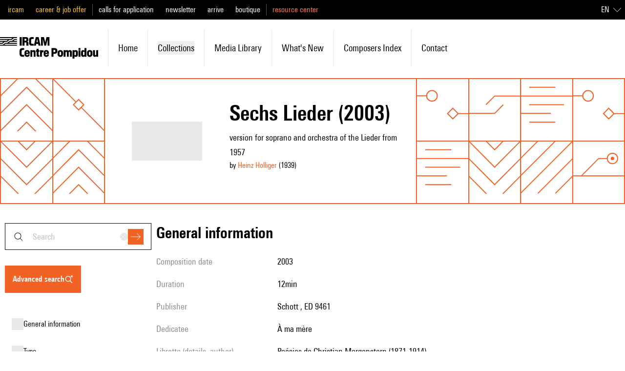

--- FILE ---
content_type: text/html;charset=utf-8
request_url: https://brahms.ircam.fr/en/works/work/25163/
body_size: 134593
content:
<!DOCTYPE html><html  lang="en-US"><head><meta charset="utf-8"><meta name="viewport" content="width=device-width, initial-scale=1"><script type="importmap">{"imports":{"#entry":"/_nuxt/_1hh_kW5.js"}}</script><title>Sechs Lieder | Ressources IRCAM</title><link rel="stylesheet" href="/_nuxt/entry.Cr16x-2T.css" crossorigin><link rel="modulepreload" as="script" crossorigin href="/_nuxt/_1hh_kW5.js"><link rel="modulepreload" as="script" crossorigin href="/_nuxt/SvPNO64i.js"><link rel="modulepreload" as="script" crossorigin href="/_nuxt/B5VsG9EZ.js"><link rel="modulepreload" as="script" crossorigin href="/_nuxt/DlAUqK2U.js"><link rel="modulepreload" as="script" crossorigin href="/_nuxt/anljFUHu.js"><link rel="modulepreload" as="script" crossorigin href="/_nuxt/DizkUx9P.js"><link rel="modulepreload" as="script" crossorigin href="/_nuxt/CVTRRAFv.js"><link rel="modulepreload" as="script" crossorigin href="/_nuxt/DDWfFhi8.js"><link rel="modulepreload" as="script" crossorigin href="/_nuxt/B101Lsu4.js"><link rel="modulepreload" as="script" crossorigin href="/_nuxt/Bjbwvnd3.js"><link rel="modulepreload" as="script" crossorigin href="/_nuxt/DMAIApOF.js"><link rel="modulepreload" as="script" crossorigin href="/_nuxt/BE66C_q9.js"><link rel="modulepreload" as="script" crossorigin href="/_nuxt/BKpYdddh.js"><link rel="modulepreload" as="script" crossorigin href="/_nuxt/W7n5Tw4d.js"><link rel="modulepreload" as="script" crossorigin href="/_nuxt/DuHyLnMa.js"><link rel="modulepreload" as="script" crossorigin href="/_nuxt/C2kCti9E.js"><link rel="modulepreload" as="script" crossorigin href="/_nuxt/DHtYcUhG.js"><link rel="modulepreload" as="script" crossorigin href="/_nuxt/CftMfbbO.js"><link rel="modulepreload" as="script" crossorigin href="/_nuxt/BbTiK86D.js"><link rel="modulepreload" as="script" crossorigin href="/_nuxt/DmW5uJPZ.js"><link rel="modulepreload" as="script" crossorigin href="/_nuxt/BiHzPSLw.js"><link rel="modulepreload" as="script" crossorigin href="/_nuxt/Bpk5Myv2.js"><link rel="preload" as="fetch" fetchpriority="low" crossorigin="anonymous" href="/_nuxt/builds/meta/1d038e62-4034-463a-80f4-e75504c85068.json"><link rel="prefetch" as="image" type="image/jpeg" href="/_nuxt/error.CCSfXsON.jpg"><link rel="prefetch" as="image" type="image/png" href="/_nuxt/orange_square.BOPFIeDE.png"><link rel="icon" type="image/x-icon" href="/assets/favicon.ico"><meta name="google-site-verification" content="mmb8MqMMAQii3V8vPQUNzV4R6jRs9aD0XKAT1-M0zEA"><meta name="description" content="version pour soprano et orchestre des Lieder de 1957"><meta property="og:type" content="website"><meta name="robots" content="index, follow, max-image-preview:large, max-snippet:-1, max-video-preview:-1"><meta property="og:title" content="Sechs Lieder"><meta property="og:description" content="version pour soprano et orchestre des Lieder de 1957"><meta name="twitter:card" content="summary"><script type="module" src="/_nuxt/_1hh_kW5.js" crossorigin></script><link rel="canonical" href="https://ressources.ircam.fr/en/works/work/25163"><meta property="og:url" content="https://ressources.ircam.fr/en/works/work/25163"><meta property="og:locale" content="en_US"><meta property="og:site_name" content="Ressources IRCAM"></head><body><div id="__nuxt"><div class="antialiased"><!--[--><!--[--><div class="top-0 z-50 mb-px" data-headlessui-state><!----><div class="relative z-40 flex h-16 items-center justify-between bg-white p-4 lg:hidden"><a href="/en" class="flex items-center h-6 hover:text-primary-400"><svg xmlns="http://www.w3.org/2000/svg" viewBox="0 0 779.21 170.58" class="h-full"><path d="M0 45.55h17.06l9.5-7.65H0v-7.56h53.02l9.5-7.65H0v-7.47h89.07l9.5-7.65H0V0h134.62v7.56h-24.71L92.85 22.68h-19L56.88 37.89h-19L20.82 53.01H0v-7.47Zm0 15.12h22.68l19-15.12h17.06l19-15.21H94.8l18.9-15.12h20.93v7.47h-19l-9.5 7.65h28.49v7.56H79.57l-9.5 7.65h64.55v7.47h-91.1l-9.5 7.65h100.6v7.56H0zM156.1 0h16.04v68.23H156.1zM178.78 0h27.75c13.28 0 18.63 7.65 18.63 15.77v6.82c0 5.53-3.5 10.88-9.22 12.54 5.72 1.01 9.59 5.26 9.59 12.26v20.84h-16.04V49.88c0-5.44-.55-7.56-5.35-7.56h-9.31v25.91h-16.04V0Zm30.43 23.51v-4.24c0-3.69-1.75-5.53-5.53-5.53h-8.85v14.85h8.85c3.78 0 5.53-1.66 5.53-5.07ZM230.41 44.26V23.97C230.41 8.11 238.16 0 252.54 0h14.57v14.66h-10.88c-7.56 0-9.5 3.87-9.5 11.34v16.41c0 7.47 1.94 11.16 9.5 11.16h10.88v14.66h-14.57c-14.38 0-22.13-8.11-22.13-23.97M303.25 53.85h-15.77l-2.77 14.38h-15.86L284.17 0h22.59l15.31 68.23h-16.14l-2.67-14.38Zm-2.67-14.02-4.89-26.09h-.46l-5.07 26.09zM325.29 0h23.7l9.87 40.57h.37L369.09 0h23.7v68.23h-14.48V34.11l.18-16.41h-.55l-12.45 50.53h-12.91L340.13 17.7h-.55l.18 16.41v34.12h-14.48V0ZM155.27 131.85v-20.29c0-15.86 7.75-23.97 22.13-23.97h14.57v14.66h-10.88c-7.56 0-9.5 3.87-9.5 11.34V130c0 7.47 1.94 11.16 9.5 11.16h10.88v14.66H177.4c-14.38 0-22.13-8.11-22.13-23.97M194.46 136.19v-12.36c0-12.63 8.39-20.75 21.39-20.75 12.26 0 20.56 8.11 20.56 20.56v9.77h-26.83v3.78c0 4.7 1.75 7.01 5.9 7.01s5.53-2.12 5.53-6.27h15.31c-.18 11.34-8.58 19-20.65 19-12.91 0-21.21-8.11-21.21-20.75Zm27.01-12.54v-1.48c0-4.33-1.66-6.92-5.81-6.92-4.43 0-6.09 2.58-6.09 6.92v1.48h11.89ZM240.92 104.19h14.94v4.61c2.4-3.23 6.45-5.72 11.8-5.72 7.47 0 14.57 4.15 14.57 16.14v36.61h-15.21v-32.55c0-4.24-1.38-6.55-5.16-6.55-3.96 0-5.72 2.49-5.72 6.73v32.37h-15.21v-51.64ZM290.62 141.72v-24.16h-5.53v-13.37h5.53V93.03h15.21v11.16h7.38v13.37h-7.38v21.39c0 2.86.92 3.5 3.6 3.5h3.78v13.37h-9.68c-10.97 0-12.91-4.52-12.91-14.11ZM317.64 104.19h14.94v5.62c1.94-3.5 5.44-5.99 9.59-5.99h2.86v15.86h-3.41c-5.72 0-8.76 2.03-8.76 10.79v25.36h-15.21v-51.64ZM346.5 136.19v-12.36c0-12.63 8.39-20.75 21.39-20.75 12.26 0 20.56 8.11 20.56 20.56v9.77h-26.83v3.78c0 4.7 1.75 7.01 5.9 7.01s5.53-2.12 5.53-6.27h15.31c-.18 11.34-8.58 19-20.65 19-12.91 0-21.21-8.11-21.21-20.75Zm27.01-12.54v-1.48c0-4.33-1.66-6.92-5.81-6.92-4.43 0-6.09 2.58-6.09 6.92v1.48h11.89ZM408.92 87.59h25.36c13 0 20.84 7.93 20.84 17.43v9.68c0 9.41-7.84 17.8-20.84 17.8h-9.41v23.33h-15.95V87.6Zm29.96 24.72v-4.52c0-4.33-2.03-6.45-6.09-6.45h-7.93v17.43h7.93c4.06 0 6.09-2.12 6.09-6.45ZM457.32 136.19v-12.36c0-12.63 8.48-20.75 21.67-20.75s21.67 8.11 21.67 20.75v12.36c0 12.63-8.48 20.75-21.67 20.75s-21.67-8.11-21.67-20.75m27.94.37v-13c0-5.07-1.94-7.19-6.27-7.19s-6.27 2.12-6.27 7.19v13c0 5.07 1.94 7.1 6.27 7.1s6.27-2.03 6.27-7.1M505.27 104.19h14.94v4.79c2.3-3.69 6.73-5.9 11.71-5.9 4.61 0 8.3 1.57 10.7 5.72 3.32-3.69 7.75-5.72 13-5.72 7.84 0 15.12 4.24 15.12 16.23v36.51h-15.21v-32.64c0-4.33-1.29-6.46-4.79-6.46-3.69 0-5.26 2.31-5.26 6.64v32.46h-14.85v-32.64c0-4.33-1.29-6.46-4.79-6.46-3.69 0-5.35 2.31-5.35 6.64v32.46h-15.21v-51.64ZM575.9 104.19h14.94v4.06c1.84-2.3 5.72-5.16 11.8-5.16 9.41 0 16.04 7.1 16.04 18.63v16.69c0 11.53-6.82 18.53-16.23 18.53-5.81 0-9.68-2.95-11.34-5.07v18.72H575.9V104.2Zm27.38 32.64v-13.65c0-4.79-1.75-6.73-6.18-6.73s-6.18 1.94-6.18 6.73v13.65c0 4.79 1.75 6.73 6.18 6.73s6.18-1.94 6.18-6.73M623.38 87.59h15.21v13.09h-15.21zm0 16.6h15.21v51.64h-15.21zM643.3 138.31v-16.69c0-11.53 6.82-18.53 16.23-18.53 5.81 0 9.68 2.95 11.34 5.07V87.6h15.21v68.23h-14.94v-4.06c-1.84 2.31-5.72 5.16-11.8 5.16-9.41 0-16.04-7.1-16.04-18.63Zm27.75-1.48v-13.65c0-4.79-1.75-6.73-6.18-6.73s-6.18 1.94-6.18 6.73v13.65c0 4.79 1.75 6.73 6.18 6.73s6.18-1.94 6.18-6.73M690.69 136.19v-12.36c0-12.63 8.48-20.75 21.67-20.75s21.67 8.11 21.67 20.75v12.36c0 12.63-8.48 20.75-21.67 20.75s-21.67-8.11-21.67-20.75m27.94.37v-13c0-5.07-1.94-7.19-6.27-7.19s-6.27 2.12-6.27 7.19v13c0 5.07 1.94 7.1 6.27 7.1s6.27-2.03 6.27-7.1M779.21 155.83h-14.94v-4.61c-2.4 3.23-6.46 5.72-11.62 5.72-7.1 0-14.2-4.15-14.2-16.14v-36.61h15.21v32.55c0 4.52 1.38 6.55 4.89 6.55 3.69 0 5.44-2.21 5.44-6.73v-32.37h15.21v51.64Z"></path></svg></a><div class="flex"><button><svg xmlns="http://www.w3.org/2000/svg" fill="currentColor" viewBox="0 0 24 24" class="h-6 w-6 hover:text-primary-400 md:hidden"><path fill-rule="evenodd" d="m19.65 20.35-5-5 .7-.7 5 5z" clip-rule="evenodd"></path><path fill-rule="evenodd" d="M10.5 4.5a6 6 0 1 0 0 12 6 6 0 0 0 0-12m-7 6a7 7 0 1 1 14 0 7 7 0 0 1-14 0" clip-rule="evenodd"></path></svg></button><div class="md:hidden" style="display:none;"><form><div><div class="group relative font-normal" modelvalue placeholder="search"><div class="absolute inset-y-0 left-4 flex items-center"><svg xmlns="http://www.w3.org/2000/svg" fill="currentColor" viewBox="0 0 24 24" class="hidden h-6 w-6 transition-colors duration-200 ease-in-out group-hover:text-primary-400 md:block"><path fill-rule="evenodd" d="m19.65 20.35-5-5 .7-.7 5 5z" clip-rule="evenodd"></path><path fill-rule="evenodd" d="M10.5 4.5a6 6 0 1 0 0 12 6 6 0 0 0 0-12m-7 6a7 7 0 1 1 14 0 7 7 0 0 1-14 0" clip-rule="evenodd"></path></svg></div><!--[--><!--[--><input defaultvalue id="headlessui-combobox-input-v-1" aria-expanded="false" aria-autocomplete="list" role="combobox" type="text" tabindex="0" data-headlessui-state class="h-4 w-40 md:h-full md:w-full text-xs placeholder:text-md border border-shade-900 py-4 transition-colors placeholder:capitalize placeholder:text-shade-alpha-900 hover:border-primary-400 focus:border-primary-400 focus:ring focus:ring-primary-alpha-400 focus-visible:outline-none md:pl-14 md:pr-20 md:text-lg" autocomplete="off" sidney="false" inhome="false" modelvalue placeholder="search"><!----><!--]--><!--]--><div class="absolute inset-y-0 right-4 flex items-center gap-3"><button style="" class="flex hidden h-4 w-4 items-center justify-center rounded-full bg-shade-200 transition-colors duration-200 ease-in-out hover:bg-shade-900 md:block" type="reset"><svg xmlns="http://www.w3.org/2000/svg" fill="currentColor" viewBox="0 0 24 24" class="h-3 w-3 text-shade-50"><path fill-rule="evenodd" d="M11.3 12 3.6 4.4l.8-.8 7.6 7.7 7.6-7.7.8.8-7.7 7.6 7.7 7.6-.8.8-7.6-7.7-7.6 7.7-.8-.8z" clip-rule="evenodd"></path></svg></button><div class="flex items-center"><button class="flex h-8 w-8 items-center justify-center bg-primary-400 text-white transition-colors duration-200 ease-in-out hover:bg-shade-900 focus:ring focus:ring-primary-alpha-400 focus-visible:outline-none disabled:bg-primary-100" type="submit"><svg xmlns="http://www.w3.org/2000/svg" fill="currentColor" viewBox="0 0 24 24" class="h-5 w-5"><path fill-rule="evenodd" d="m22.3 12-7.65-7.65.7-.7L23.71 12l-8.36 8.35-.7-.7L22.29 12Z" clip-rule="evenodd"></path><path fill-rule="evenodd" d="M0 11.5h23v1H0z" clip-rule="evenodd"></path></svg></button></div></div></div></div><!----></form></div><!--[--><button class="ml-7" id="headlessui-popover-button-v-3" type="button" aria-expanded="false" data-headlessui-state><svg xmlns="http://www.w3.org/2000/svg" fill="currentColor" viewBox="0 0 24 24" class="h-6 w-6 hover:text-primary-400"><path fill-rule="evenodd" d="M24 4.5H0v-1h24zm0 8H0v-1h24zm0 8H0v-1h24z" clip-rule="evenodd"></path></svg></button><!----><!--]--></div></div><div class="hidden h-40 lg:flex lg:flex-col"><div class="bg-black py-5 lg:block lg:h-10 lg:py-0"><div class="pl:pl-0 mx-auto h-full max-w-7xl md:pl-4"><div class="h-full lg:flex lg:items-center lg:justify-between"><div class="flex h-full flex-col divide-y divide-shade-600 text-lg lg:flex-row lg:items-center lg:divide-y-0 lg:divide-x"><!--[--><ul class="flex flex-col space-y-4 py-4 px-6 leading-none lg:inline lg:space-x-6 lg:py-0 lg:px-3 lg:first:pl-0 lg:last:pr-0"><!--[--><li class="lg:inline"><a href="https://www.ircam.fr/" rel="noopener noreferrer" class="text-mobile-lg capitalize lg:text-base lg:normal-case text-label-yellow">ircam</a></li><li class="lg:inline"><a href="https://www.ircam.fr/" rel="noopener noreferrer" class="text-mobile-lg capitalize lg:text-base lg:normal-case text-label-yellow">career &amp; job offer</a></li><!--]--></ul><ul class="flex flex-col space-y-4 py-4 px-6 leading-none lg:inline lg:space-x-6 lg:py-0 lg:px-3 lg:first:pl-0 lg:last:pr-0"><!--[--><li class="lg:inline"><a href="https://www.ircam.fr/" rel="noopener noreferrer" class="text-mobile-lg capitalize lg:text-base lg:normal-case text-white">calls for application</a></li><li class="lg:inline"><a href="https://www.ircam.fr/" rel="noopener noreferrer" class="text-mobile-lg capitalize lg:text-base lg:normal-case text-white">newsletter</a></li><li class="lg:inline"><a href="https://www.ircam.fr/" rel="noopener noreferrer" class="text-mobile-lg capitalize lg:text-base lg:normal-case text-white">arrive</a></li><li class="lg:inline"><a href="https://www.ircam.fr/" rel="noopener noreferrer" class="text-mobile-lg capitalize lg:text-base lg:normal-case text-white">boutique</a></li><!--]--></ul><ul class="hidden lg:inline flex flex-col space-y-4 py-4 px-6 leading-none lg:inline lg:space-x-6 lg:py-0 lg:px-3 lg:first:pl-0 lg:last:pr-0"><!--[--><li class="lg:inline"><a href="/" class="text-mobile-lg capitalize lg:text-base lg:normal-case text-primary-300">resource center</a></li><!--]--></ul><!--]--></div><div class="hidden text-white text-right lg:flex lg:items-center"><!----><div><div data-headlessui-state class="relative text-left lg:inline-block hidden"><div id="headlessui-menu-button-v-0-0" aria-haspopup="menu" aria-expanded="false" data-headlessui-state><!--[--><!--[--><button class="inline-flex w-full items-center justify-center rounded-md bg-transparent p-2 font-medium text-white focus:outline-none focus-visible:ring-2 focus-visible:ring-white focus-visible:ring-opacity-75"><span class="uppercase">en</span><svg xmlns="http://www.w3.org/2000/svg" fill="currentColor" viewBox="0 0 24 24" class="ml-2 h-4 w-4"><path fill-rule="evenodd" d="m12 17.5 12-12V7L12 19 0 7V5.5z" clip-rule="evenodd"></path></svg></button><!--]--><!--]--></div><!----></div><div class="bg-white px-6 lg:hidden"><div class="flex w-full items-center justify-center border-b border-shade-900 py-6"><!--[--><a href="/fr/works/work/25163" class="uppercase ml-4 first:ml-0 text-mobile-lg lg:text-base text-primary-400">fr</a><a aria-current="page" href="/en/works/work/25163" class="router-link-active router-link-exact-active uppercase ml-4 first:ml-0 text-mobile-lg lg:text-base text-shade-900 underline underline-offset-4">en</a><!--]--></div></div></div></div></div></div></div><div class="left-0 top-0 w-full bg-white transition-all duration-200 ease-in-out"><div class="mx-auto my-4 max-w-7xl py-5 lg:py-0"><ul class="flex flex-col lg:flex-row lg:items-center"><li class="hidden transition-colors duration-200 ease-in-out first:pl-0 hover:text-primary-400 lg:inline-block lg:p-5"><a href="/en" class="flex items-center h-11"><svg xmlns="http://www.w3.org/2000/svg" viewBox="0 0 779.21 170.58" class="h-full"><path d="M0 45.55h17.06l9.5-7.65H0v-7.56h53.02l9.5-7.65H0v-7.47h89.07l9.5-7.65H0V0h134.62v7.56h-24.71L92.85 22.68h-19L56.88 37.89h-19L20.82 53.01H0v-7.47Zm0 15.12h22.68l19-15.12h17.06l19-15.21H94.8l18.9-15.12h20.93v7.47h-19l-9.5 7.65h28.49v7.56H79.57l-9.5 7.65h64.55v7.47h-91.1l-9.5 7.65h100.6v7.56H0zM156.1 0h16.04v68.23H156.1zM178.78 0h27.75c13.28 0 18.63 7.65 18.63 15.77v6.82c0 5.53-3.5 10.88-9.22 12.54 5.72 1.01 9.59 5.26 9.59 12.26v20.84h-16.04V49.88c0-5.44-.55-7.56-5.35-7.56h-9.31v25.91h-16.04V0Zm30.43 23.51v-4.24c0-3.69-1.75-5.53-5.53-5.53h-8.85v14.85h8.85c3.78 0 5.53-1.66 5.53-5.07ZM230.41 44.26V23.97C230.41 8.11 238.16 0 252.54 0h14.57v14.66h-10.88c-7.56 0-9.5 3.87-9.5 11.34v16.41c0 7.47 1.94 11.16 9.5 11.16h10.88v14.66h-14.57c-14.38 0-22.13-8.11-22.13-23.97M303.25 53.85h-15.77l-2.77 14.38h-15.86L284.17 0h22.59l15.31 68.23h-16.14l-2.67-14.38Zm-2.67-14.02-4.89-26.09h-.46l-5.07 26.09zM325.29 0h23.7l9.87 40.57h.37L369.09 0h23.7v68.23h-14.48V34.11l.18-16.41h-.55l-12.45 50.53h-12.91L340.13 17.7h-.55l.18 16.41v34.12h-14.48V0ZM155.27 131.85v-20.29c0-15.86 7.75-23.97 22.13-23.97h14.57v14.66h-10.88c-7.56 0-9.5 3.87-9.5 11.34V130c0 7.47 1.94 11.16 9.5 11.16h10.88v14.66H177.4c-14.38 0-22.13-8.11-22.13-23.97M194.46 136.19v-12.36c0-12.63 8.39-20.75 21.39-20.75 12.26 0 20.56 8.11 20.56 20.56v9.77h-26.83v3.78c0 4.7 1.75 7.01 5.9 7.01s5.53-2.12 5.53-6.27h15.31c-.18 11.34-8.58 19-20.65 19-12.91 0-21.21-8.11-21.21-20.75Zm27.01-12.54v-1.48c0-4.33-1.66-6.92-5.81-6.92-4.43 0-6.09 2.58-6.09 6.92v1.48h11.89ZM240.92 104.19h14.94v4.61c2.4-3.23 6.45-5.72 11.8-5.72 7.47 0 14.57 4.15 14.57 16.14v36.61h-15.21v-32.55c0-4.24-1.38-6.55-5.16-6.55-3.96 0-5.72 2.49-5.72 6.73v32.37h-15.21v-51.64ZM290.62 141.72v-24.16h-5.53v-13.37h5.53V93.03h15.21v11.16h7.38v13.37h-7.38v21.39c0 2.86.92 3.5 3.6 3.5h3.78v13.37h-9.68c-10.97 0-12.91-4.52-12.91-14.11ZM317.64 104.19h14.94v5.62c1.94-3.5 5.44-5.99 9.59-5.99h2.86v15.86h-3.41c-5.72 0-8.76 2.03-8.76 10.79v25.36h-15.21v-51.64ZM346.5 136.19v-12.36c0-12.63 8.39-20.75 21.39-20.75 12.26 0 20.56 8.11 20.56 20.56v9.77h-26.83v3.78c0 4.7 1.75 7.01 5.9 7.01s5.53-2.12 5.53-6.27h15.31c-.18 11.34-8.58 19-20.65 19-12.91 0-21.21-8.11-21.21-20.75Zm27.01-12.54v-1.48c0-4.33-1.66-6.92-5.81-6.92-4.43 0-6.09 2.58-6.09 6.92v1.48h11.89ZM408.92 87.59h25.36c13 0 20.84 7.93 20.84 17.43v9.68c0 9.41-7.84 17.8-20.84 17.8h-9.41v23.33h-15.95V87.6Zm29.96 24.72v-4.52c0-4.33-2.03-6.45-6.09-6.45h-7.93v17.43h7.93c4.06 0 6.09-2.12 6.09-6.45ZM457.32 136.19v-12.36c0-12.63 8.48-20.75 21.67-20.75s21.67 8.11 21.67 20.75v12.36c0 12.63-8.48 20.75-21.67 20.75s-21.67-8.11-21.67-20.75m27.94.37v-13c0-5.07-1.94-7.19-6.27-7.19s-6.27 2.12-6.27 7.19v13c0 5.07 1.94 7.1 6.27 7.1s6.27-2.03 6.27-7.1M505.27 104.19h14.94v4.79c2.3-3.69 6.73-5.9 11.71-5.9 4.61 0 8.3 1.57 10.7 5.72 3.32-3.69 7.75-5.72 13-5.72 7.84 0 15.12 4.24 15.12 16.23v36.51h-15.21v-32.64c0-4.33-1.29-6.46-4.79-6.46-3.69 0-5.26 2.31-5.26 6.64v32.46h-14.85v-32.64c0-4.33-1.29-6.46-4.79-6.46-3.69 0-5.35 2.31-5.35 6.64v32.46h-15.21v-51.64ZM575.9 104.19h14.94v4.06c1.84-2.3 5.72-5.16 11.8-5.16 9.41 0 16.04 7.1 16.04 18.63v16.69c0 11.53-6.82 18.53-16.23 18.53-5.81 0-9.68-2.95-11.34-5.07v18.72H575.9V104.2Zm27.38 32.64v-13.65c0-4.79-1.75-6.73-6.18-6.73s-6.18 1.94-6.18 6.73v13.65c0 4.79 1.75 6.73 6.18 6.73s6.18-1.94 6.18-6.73M623.38 87.59h15.21v13.09h-15.21zm0 16.6h15.21v51.64h-15.21zM643.3 138.31v-16.69c0-11.53 6.82-18.53 16.23-18.53 5.81 0 9.68 2.95 11.34 5.07V87.6h15.21v68.23h-14.94v-4.06c-1.84 2.31-5.72 5.16-11.8 5.16-9.41 0-16.04-7.1-16.04-18.63Zm27.75-1.48v-13.65c0-4.79-1.75-6.73-6.18-6.73s-6.18 1.94-6.18 6.73v13.65c0 4.79 1.75 6.73 6.18 6.73s6.18-1.94 6.18-6.73M690.69 136.19v-12.36c0-12.63 8.48-20.75 21.67-20.75s21.67 8.11 21.67 20.75v12.36c0 12.63-8.48 20.75-21.67 20.75s-21.67-8.11-21.67-20.75m27.94.37v-13c0-5.07-1.94-7.19-6.27-7.19s-6.27 2.12-6.27 7.19v13c0 5.07 1.94 7.1 6.27 7.1s6.27-2.03 6.27-7.1M779.21 155.83h-14.94v-4.61c-2.4 3.23-6.46 5.72-11.62 5.72-7.1 0-14.2-4.15-14.2-16.14v-36.61h15.21v32.55c0 4.52 1.38 6.55 4.89 6.55 3.69 0 5.44-2.21 5.44-6.73v-32.37h15.21v51.64Z"></path></svg></a></li><!--[--><li class="flex items-center px-6 py-3 transition-colors duration-200 ease-in-out hover:!border-primary-400 lg:relative lg:px-5 lg:py-6 lg:border-l lg:first:border-l-0"><a href="/en" class="lg:text-md text-mobile-lg capitalize hover:text-primary-400">home</a></li><li class="flex items-center px-6 py-3 transition-colors duration-200 ease-in-out hover:!border-primary-400 lg:relative lg:px-5 lg:py-6 lg:border-l lg:first:border-l-0"><div class="flex-1"><button class="flex w-full items-center justify-between lg:justify-start lg:space-x-2 capitalize hover:text-primary-400"><span class="lg:text-md text-mobile-lg">collections</span></button><!----></div></li><li class="flex items-center px-6 py-3 transition-colors duration-200 ease-in-out hover:!border-primary-400 lg:relative lg:px-5 lg:py-6 lg:border-l lg:first:border-l-0"><a href="/en#media_library" class="lg:text-md text-mobile-lg capitalize hover:text-primary-400">media library</a></li><li class="flex items-center px-6 py-3 transition-colors duration-200 ease-in-out hover:!border-primary-400 lg:relative lg:px-5 lg:py-6 lg:border-l lg:first:border-l-0"><a href="/en#latest_publications" class="lg:text-md text-mobile-lg capitalize hover:text-primary-400">What&#39;s new</a></li><li class="flex items-center px-6 py-3 transition-colors duration-200 ease-in-out hover:!border-primary-400 lg:relative lg:px-5 lg:py-6 lg:border-l lg:first:border-l-0"><a href="/en/index-items/composers" class="lg:text-md text-mobile-lg capitalize hover:text-primary-400">Composers index</a></li><li class="flex items-center px-6 py-3 transition-colors duration-200 ease-in-out hover:!border-primary-400 lg:relative lg:px-5 lg:py-6 lg:border-l lg:first:border-l-0"><a href="/en/contact" class="lg:text-md text-mobile-lg capitalize hover:text-primary-400">contact</a></li><!--]--></ul></div></div></div></div><!--]--><div hidden style="position:fixed;top:1;left:1;width:1;height:0;padding:0;margin:-1;overflow:hidden;clip:rect(0, 0, 0, 0);white-space:nowrap;border-width:0;display:none;"></div><!--]--><div class="nuxt-loading-indicator" style="position:fixed;top:0;right:0;left:0;pointer-events:none;width:auto;height:8px;opacity:0;background:rgba(242, 98, 36, 1);background-size:0% auto;transform:scaleX(0%);transform-origin:left;transition:transform 0.1s, height 0.4s, opacity 0.4s;z-index:999999;"></div><!--[--><div><div class="mx-px"><div class="grid-cols-5 grid-rows-1 sm:grid-cols-12 sm:grid-rows-2 grid"><!--[--><div class="-m-px stroke-2 shadow-pattern shadow-current sm:hidden text-primary-400"><svg xmlns="http://www.w3.org/2000/svg" fill="none" stroke="currentColor" viewBox="0 0 122 122"><path d="m1 81 60 60 60-60" vector-effect="non-scaling-stroke"></path><path d="m1 41 60 60 60-60" vector-effect="non-scaling-stroke"></path><path d="m1 1 60 60 60-60" vector-effect="non-scaling-stroke"></path><path d="m1-39 60 60 60-60" vector-effect="non-scaling-stroke"></path></svg></div><div class="-m-px stroke-2 shadow-pattern shadow-current sm:hidden text-primary-400"><svg xmlns="http://www.w3.org/2000/svg" fill="none" viewBox="0 0 122 122"><path stroke="currentColor" d="M21 21h24m4 0h16m4 0h24M21 41h8m4 0h32m4 0h24M21 61h32m4 0h40M21 81h24m4 0h16m4 0h8m4 0h20m-80 20h40m4 0h16" vector-effect="non-scaling-stroke"></path></svg></div><div class="-m-px stroke-2 shadow-pattern shadow-current sm:hidden text-primary-400"><svg xmlns="http://www.w3.org/2000/svg" fill="none" viewBox="0 0 122 122"><path stroke="currentColor" d="m81 121 40-40m-80 40 80-80M1 121 121 1M1 81 81 1M1 41 41 1" vector-effect="non-scaling-stroke"></path></svg></div><div class="-m-px stroke-2 shadow-pattern shadow-current sm:hidden text-primary-400"><svg xmlns="http://www.w3.org/2000/svg" fill="none" stroke="currentColor" viewBox="0 0 122 122"><path d="m1 81 60 60 60-60" vector-effect="non-scaling-stroke"></path><path d="m1 41 60 60 60-60" vector-effect="non-scaling-stroke"></path><path d="m1 1 60 60 60-60" vector-effect="non-scaling-stroke"></path><path d="m1-39 60 60 60-60" vector-effect="non-scaling-stroke"></path></svg></div><div class="-m-px stroke-2 shadow-pattern shadow-current sm:hidden text-primary-400"><svg xmlns="http://www.w3.org/2000/svg" fill="none" viewBox="0 0 122 122"><path stroke="currentColor" d="M21 21h24m4 0h16m4 0h24M21 41h8m4 0h32m4 0h24M21 61h32m4 0h40M21 81h24m4 0h16m4 0h8m4 0h20m-80 20h40m4 0h16" vector-effect="non-scaling-stroke"></path></svg></div><!--]--><!--[--><div class="-m-px stroke-2 shadow-pattern shadow-current hidden sm:block text-primary-400"><svg xmlns="http://www.w3.org/2000/svg" fill="none" viewBox="0 0 122 122"><g stroke="currentColor"><path d="m1 161 60-60 60 60" vector-effect="non-scaling-stroke"></path><path d="m1 121 60-60 60 60" vector-effect="non-scaling-stroke"></path><path d="m1 81 60-60 60 60" vector-effect="non-scaling-stroke"></path><path d="m1 41 60-60 60 60" vector-effect="non-scaling-stroke"></path></g></svg></div><div class="-m-px stroke-2 shadow-pattern shadow-current hidden sm:block text-primary-400"><svg xmlns="http://www.w3.org/2000/svg" fill="none" viewBox="0 0 122 122"><path stroke="currentColor" d="M121 121 67 67M55 55 1 1m72 60L61 49 49 61l12 12z" vector-effect="non-scaling-stroke"></path></svg></div><div class="-m-px stroke-2 shadow-pattern shadow-current hidden sm:block text-primary-400"><svg xmlns="http://www.w3.org/2000/svg" viewBox="0 0 120 120"><g fill="none" fill-rule="evenodd" stroke="currentColor" transform="translate(0 28)"><path d="M95 52 83 40 71 52l12 12zm0 0h24M0 12h24" vector-effect="non-scaling-stroke"></path><circle cx="36" cy="12" r="12" vector-effect="non-scaling-stroke"></circle></g></svg></div><div class="-m-px stroke-2 shadow-pattern shadow-current hidden sm:block text-primary-400"><svg xmlns="http://www.w3.org/2000/svg" fill="none" viewBox="0 0 122 122"><path stroke="currentColor" d="m41 61 20-20h60M81 61 61 81H1" vector-effect="non-scaling-stroke"></path></svg></div><div class="-m-px stroke-2 shadow-pattern shadow-current hidden sm:block text-primary-400"><svg xmlns="http://www.w3.org/2000/svg" fill="none" viewBox="0 0 122 122"><path stroke="currentColor" d="M1 41h120M21 61h80M1 81h70m-50 20h60M21 21h60" vector-effect="non-scaling-stroke"></path></svg></div><div class="-m-px stroke-2 shadow-pattern shadow-current hidden sm:block text-primary-400"><svg xmlns="http://www.w3.org/2000/svg" viewBox="0 0 120 120"><g fill="none" fill-rule="evenodd" stroke="currentColor" transform="translate(0 28)"><path d="M95 52 83 40 71 52l12 12zm0 0h24M0 12h24" vector-effect="non-scaling-stroke"></path><circle cx="36" cy="12" r="12" vector-effect="non-scaling-stroke"></circle></g></svg></div><div class="-m-px stroke-2 shadow-pattern shadow-current hidden sm:block text-primary-400"><svg xmlns="http://www.w3.org/2000/svg" fill="none" stroke="currentColor" viewBox="0 0 122 122"><path d="m1 81 60 60 60-60" vector-effect="non-scaling-stroke"></path><path d="m1 41 60 60 60-60" vector-effect="non-scaling-stroke"></path><path d="m1 1 60 60 60-60" vector-effect="non-scaling-stroke"></path><path d="m1-39 60 60 60-60" vector-effect="non-scaling-stroke"></path></svg></div><div class="-m-px stroke-2 shadow-pattern shadow-current hidden sm:block text-primary-400"><svg xmlns="http://www.w3.org/2000/svg" fill="none" viewBox="0 0 122 122"><g stroke="currentColor"><path d="m1 161 60-60 60 60" vector-effect="non-scaling-stroke"></path><path d="m1 121 60-60 60 60" vector-effect="non-scaling-stroke"></path><path d="m1 81 60-60 60 60" vector-effect="non-scaling-stroke"></path><path d="m1 41 60-60 60 60" vector-effect="non-scaling-stroke"></path></g></svg></div><div class="-m-px stroke-2 shadow-pattern shadow-current hidden sm:block text-primary-400"><svg xmlns="http://www.w3.org/2000/svg" fill="none" viewBox="0 0 122 122"><path stroke="currentColor" d="M1 41h120M21 61h80M1 81h70m-50 20h60M21 21h60" vector-effect="non-scaling-stroke"></path></svg></div><div class="-m-px stroke-2 shadow-pattern shadow-current hidden sm:block text-primary-400"><svg xmlns="http://www.w3.org/2000/svg" fill="none" stroke="currentColor" viewBox="0 0 122 122"><path d="m1 81 60 60 60-60" vector-effect="non-scaling-stroke"></path><path d="m1 41 60 60 60-60" vector-effect="non-scaling-stroke"></path><path d="m1 1 60 60 60-60" vector-effect="non-scaling-stroke"></path><path d="m1-39 60 60 60-60" vector-effect="non-scaling-stroke"></path></svg></div><div class="-m-px stroke-2 shadow-pattern shadow-current hidden sm:block text-primary-400"><svg xmlns="http://www.w3.org/2000/svg" fill="none" viewBox="0 0 122 122"><path stroke="currentColor" d="m81 121 40-40m-80 40 80-80M1 121 121 1M1 81 81 1M1 41 41 1" vector-effect="non-scaling-stroke"></path></svg></div><div class="-m-px stroke-2 shadow-pattern shadow-current hidden sm:block text-primary-400"><svg xmlns="http://www.w3.org/2000/svg" fill="none" viewBox="0 0 122 122"><path stroke="currentColor" d="M1 81h120M21 81l40-40h20" vector-effect="non-scaling-stroke"></path><circle cx="93" cy="41" r="12" stroke="currentColor" vector-effect="non-scaling-stroke"></circle><circle cx="93" cy="41" r="4" fill="currentColor" vector-effect="non-scaling-stroke"></circle></svg></div><!--]--><div class="row-span-1 col-span-full sm:row-start-1 sm:row-span-2 sm:col-span-6 sm:col-start-3 text-primary-400 -m-px p-px shadow-pattern shadow-current"><div class="flex h-full items-center text-shade-900"><div class="ml-2 hidden sm:flex sm:m-14 h-24 w-24 shrink-0 items-center justify-center lg:h-36 lg:w-36"><div class="h-20 w-20 flex-auto shrink-0"><!--[--><div class="w-full h-full bg-shade-200 animate-pulse"></div><!--]--></div></div><div class="h-full w-full"><!--[--><div class="flex flex-col items-start justify-center p-3 sm:p-6 md:pl-0"><!----><h1 class="text-mobile-2xl font-semibold md:text-2xl">Sechs Lieder (2003)</h1><h3 class="text-mobile-xl md:mt-2 md:text-lg"><!--[--><div><span>version for soprano and orchestra of the Lieder from 1957</span></div><h3><!--[-->by <!--[--><!--[--><span class="mr-2"><a href="/composer/heinz-holliger/biography" class="cursor-pointer text-primary-400 transition-colors duration-200 ease-in-out hover:text-primary-100"><!--[-->Heinz Holliger<!--]--></a><span> (1939<!---->)</span></span><!--]--><!--]--><!--]--></h3><!----><!--]--></h3><!----><!----><div class="md:mt-2"><!--[--><div class="mt-2 flex flex-wrap gap-2 md:mt-4"><!--[--><!--]--></div><!--]--></div></div><!--]--></div></div></div></div></div><div class="mx-auto max-w-screen-xl px-6 pt-6 md:pt-10 xl:px-0"><div class="flex flex-col gap-6 md:hidden"><div><!--[--><button id="headlessui-disclosure-button-v-1-0" type="button" aria-expanded="false" data-headlessui-state class="flex gap-3 justify-between items-center py-3 px-4 w-full text-mobile-xl font-semibold bg-primary-alpha-100"><span class="first-letter:uppercase"><!--[--><span>menu</span><!--]--></span><svg xmlns="http://www.w3.org/2000/svg" fill="currentColor" viewBox="0 0 24 24" class="shrink-0 h-4 transition-transform duration-200 trans"><path fill-rule="evenodd" d="m12 17.5 12-12V7L12 19 0 7V5.5z" clip-rule="evenodd"></path></svg></button><!----><!--]--></div><div class=""><!--[--><button id="headlessui-disclosure-button-v-1-2" type="button" aria-expanded="false" data-headlessui-state class="flex gap-3 justify-between items-center py-3 px-4 w-full text-mobile-xl font-semibold bg-primary-alpha-100"><span class="first-letter:uppercase"><!--[-->action<!--]--></span><svg xmlns="http://www.w3.org/2000/svg" fill="currentColor" viewBox="0 0 24 24" class="shrink-0 h-4 transition-transform duration-200 trans"><path fill-rule="evenodd" d="m12 17.5 12-12V7L12 19 0 7V5.5z" clip-rule="evenodd"></path></svg></button><!----><!--]--></div><!--[--><!--]--></div><div class="flex gap-6 lg:gap-10 xl:gap-16"><div class="hidden basis-64 print:hidden md:block lg:basis-80"><div class="sticky top-10"><div class="overflow-y-scroll px-2.5 max-h-[calc(100vh)]"><div class="flex-wrap"><form><div><div class="group relative font-normal" modelvalue placeholder="search"><div class="absolute inset-y-0 left-4 flex items-center"><svg xmlns="http://www.w3.org/2000/svg" fill="currentColor" viewBox="0 0 24 24" class="hidden h-6 w-6 transition-colors duration-200 ease-in-out group-hover:text-primary-400 md:block"><path fill-rule="evenodd" d="m19.65 20.35-5-5 .7-.7 5 5z" clip-rule="evenodd"></path><path fill-rule="evenodd" d="M10.5 4.5a6 6 0 1 0 0 12 6 6 0 0 0 0-12m-7 6a7 7 0 1 1 14 0 7 7 0 0 1-14 0" clip-rule="evenodd"></path></svg></div><!--[--><!--[--><input defaultvalue id="headlessui-combobox-input-v-1-4" aria-expanded="false" aria-autocomplete="list" role="combobox" type="text" tabindex="0" data-headlessui-state class="h-4 w-40 md:h-full md:w-full text-xs placeholder:text-md border border-shade-900 py-4 transition-colors placeholder:capitalize placeholder:text-shade-alpha-900 hover:border-primary-400 focus:border-primary-400 focus:ring focus:ring-primary-alpha-400 focus-visible:outline-none md:pl-14 md:pr-20 md:text-lg" autocomplete="off" sidney="false" inhome="false" modelvalue placeholder="search"><!----><!--]--><!--]--><div class="absolute inset-y-0 right-4 flex items-center gap-3"><button style="" class="flex hidden h-4 w-4 items-center justify-center rounded-full bg-shade-200 transition-colors duration-200 ease-in-out hover:bg-shade-900 md:block" type="reset"><svg xmlns="http://www.w3.org/2000/svg" fill="currentColor" viewBox="0 0 24 24" class="h-3 w-3 text-shade-50"><path fill-rule="evenodd" d="M11.3 12 3.6 4.4l.8-.8 7.6 7.7 7.6-7.7.8.8-7.7 7.6 7.7 7.6-.8.8-7.6-7.7-7.6 7.7-.8-.8z" clip-rule="evenodd"></path></svg></button><div class="flex items-center"><button class="flex h-8 w-8 items-center justify-center bg-primary-400 text-white transition-colors duration-200 ease-in-out hover:bg-shade-900 focus:ring focus:ring-primary-alpha-400 focus-visible:outline-none disabled:bg-primary-100" type="submit"><svg xmlns="http://www.w3.org/2000/svg" fill="currentColor" viewBox="0 0 24 24" class="h-5 w-5"><path fill-rule="evenodd" d="m22.3 12-7.65-7.65.7-.7L23.71 12l-8.36 8.35-.7-.7L22.29 12Z" clip-rule="evenodd"></path><path fill-rule="evenodd" d="M0 11.5h23v1H0z" clip-rule="evenodd"></path></svg></button></div></div></div></div><p class="flex bg-primary-400 cursor-pointer p-4 mt-8 text-white font-bold text-md w-fit gap-2 items-center transition-colors duration-200 ease-in-out hover:bg-shade-900 focus:ring focus:ring-primary-alpha-400 focus-visible:outline-none"><span class="first-letter:uppercase">advanced search</span><svg xmlns="http://www.w3.org/2000/svg" width="18" height="18" viewBox="0 0 24 24"><path fill="none" stroke="#fff" stroke-width="2" d="m15 16 6 6zm-5 2a7 7 0 1 0 0-14 7 7 0 0 0 0 14ZM20 1v6m-3-3h6"></path></svg></p></form></div><div class="flex flex-col"><div class="mr-1 mt-10"><!----><ul><!--[--><li class="mt-2 first-of-type:mt-0"><a href="#general_information" class="flex cursor-pointer select-none items-center gap-2 border-2 border-transparent py-2.5 px-3 outline-none transition-all duration-150 ease-in-out hover:border-shade-900 focus:border-shade-900 focus:shadow-md focus:ring-0 active:shadow-md"><div class="h-6 w-6"><!--[--><div class="w-full h-full bg-shade-200 animate-pulse"></div><!--]--></div><span class="first-letter:uppercase">general information</span></a><!----></li><li class="mt-2 first-of-type:mt-0"><a href="#type" class="flex cursor-pointer select-none items-center gap-2 border-2 border-transparent py-2.5 px-3 outline-none transition-all duration-150 ease-in-out hover:border-shade-900 focus:border-shade-900 focus:shadow-md focus:ring-0 active:shadow-md"><div class="h-6 w-6"><!--[--><div class="w-full h-full bg-shade-200 animate-pulse"></div><!--]--></div><span class="first-letter:uppercase">type</span></a><!----></li><li class="mt-2 first-of-type:mt-0"><a href="#detailed_staffing" class="flex cursor-pointer select-none items-center gap-2 border-2 border-transparent py-2.5 px-3 outline-none transition-all duration-150 ease-in-out hover:border-shade-900 focus:border-shade-900 focus:shadow-md focus:ring-0 active:shadow-md"><div class="h-6 w-6"><!--[--><div class="w-full h-full bg-shade-200 animate-pulse"></div><!--]--></div><span class="first-letter:uppercase">detailed formation</span></a><!----></li><li class="mt-2 first-of-type:mt-0"><a href="#information_about_creation" class="flex cursor-pointer select-none items-center gap-2 border-2 border-transparent py-2.5 px-3 outline-none transition-all duration-150 ease-in-out hover:border-shade-900 focus:border-shade-900 focus:shadow-md focus:ring-0 active:shadow-md"><div class="h-6 w-6"><!--[--><div class="w-full h-full bg-shade-200 animate-pulse"></div><!--]--></div><span class="first-letter:uppercase">information about the creation</span></a><!----></li><li class="mt-2 first-of-type:mt-0"><a href="#information_about_electronic" class="flex cursor-pointer select-none items-center gap-2 border-2 border-transparent py-2.5 px-3 outline-none transition-all duration-150 ease-in-out hover:border-shade-900 focus:border-shade-900 focus:shadow-md focus:ring-0 active:shadow-md"><div class="h-6 w-6"><!--[--><div class="w-full h-full bg-shade-200 animate-pulse"></div><!--]--></div><span class="first-letter:uppercase">Information on the electronics</span></a><!----></li><li class="mt-2 first-of-type:mt-0"><a href="#analyses" class="flex cursor-pointer select-none items-center gap-2 border-2 border-transparent py-2.5 px-3 outline-none transition-all duration-150 ease-in-out hover:border-shade-900 focus:border-shade-900 focus:shadow-md focus:ring-0 active:shadow-md"><div class="h-6 w-6"><!--[--><div class="w-full h-full bg-shade-200 animate-pulse"></div><!--]--></div><span class="first-letter:uppercase">analysis</span></a><!----></li><li class="mt-2 first-of-type:mt-0"><a href="#observations" class="flex cursor-pointer select-none items-center gap-2 border-2 border-transparent py-2.5 px-3 outline-none transition-all duration-150 ease-in-out hover:border-shade-900 focus:border-shade-900 focus:shadow-md focus:ring-0 active:shadow-md"><div class="h-6 w-6"><!--[--><div class="w-full h-full bg-shade-200 animate-pulse"></div><!--]--></div><span class="first-letter:uppercase">observations</span></a><!----></li><li class="mt-2 first-of-type:mt-0"><a href="#program_note" class="flex cursor-pointer select-none items-center gap-2 border-2 border-transparent py-2.5 px-3 outline-none transition-all duration-150 ease-in-out hover:border-shade-900 focus:border-shade-900 focus:shadow-md focus:ring-0 active:shadow-md"><div class="h-6 w-6"><!--[--><div class="w-full h-full bg-shade-200 animate-pulse"></div><!--]--></div><span class="first-letter:uppercase">Program note</span></a><!----></li><li class="mt-2 first-of-type:mt-0"><a href="#similar_work" class="flex cursor-pointer select-none items-center gap-2 border-2 border-transparent py-2.5 px-3 outline-none transition-all duration-150 ease-in-out hover:border-shade-900 focus:border-shade-900 focus:shadow-md focus:ring-0 active:shadow-md"><div class="h-6 w-6"><!--[--><div class="w-full h-full bg-shade-200 animate-pulse"></div><!--]--></div><span class="first-letter:uppercase">similar work</span></a><!----></li><!--]--></ul></div><!----><!----><div class=""><h3 class="mt-2 text-mobile-xl font-semibold first-letter:uppercase md:mt-10 md:text-lg">action</h3><!--[--><div><!----><button class="flex items-center justify-center py-2 px-3 font-semibold transition-colors focus:ring focus-visible:outline-none border border-shade-200 text-shade-900 hover:border-shade-100 focus:border-transparent focus:ring-primary-400 disabled:text-shade-200 mt-4 w-full"><!----><span class="first-letter:uppercase"><!--[--><span class="first-letter:uppercase">edit the information</span><!--]--></span><!----></button></div><!--]--></div></div><!----><p class="mt-4 text-shade-500 md:mt-6">Do you notice a mistake?</p><button class="flex items-center justify-center py-2 px-3 font-semibold transition-colors focus:ring focus-visible:outline-none border border-shade-200 text-shade-900 hover:border-shade-100 focus:border-transparent focus:ring-primary-400 disabled:text-shade-200 mt-4"><div class="mr-2"><!--[--><svg xmlns="http://www.w3.org/2000/svg" fill="none" viewBox="0 0 24 24" class="h-4 w-4"><g fill="currentColor" fill-rule="evenodd" clip-path="url(#a)" clip-rule="evenodd"><path d="M23 1H1v22h22zM0 0v24h24V0z"></path><path d="m-.35 4.35.7-.7L12 15.29 23.65 3.65l.7.7L12 16.71z"></path><path d="m10.35 14.35-10 10-.7-.7 10-10zm4-.7 10 10-.7.7-10-10z"></path></g><defs><clipPath id="a"><path fill="transparent" d="M0 0h24v24H0z"></path></clipPath></defs></svg><!--]--><!----></div><span class="first-letter:uppercase"><!--[--><span class="first-letter:uppercase">contact us</span><!--]--></span><!----></button></div></div></div><div class="flex-1"><!--[--><a id="general_information" class="pt-40"></a><h3 id="general_information" class="mt-6 text-mobile-xl font-semibold first-letter:uppercase md:mt-0 md:text-xl">general information</h3><dl class="text-mobile-lg md:text-lg mt-4"><!--[--><div class="mt-4 sm:mt-0 sm:flex sm:gap-4"><dt class="shrink-0 basis-36 text-shade-500 first-letter:uppercase sm:py-2 sm:pr-2 md:text-lg lg:basis-48 xl:basis-60">composition date</dt><dd class="sm:p-2"><span class="inline-block first-letter:uppercase"><div class="md:text-lg">2003</div></span></dd></div><div class="mt-4 sm:mt-0 sm:flex sm:gap-4"><dt class="shrink-0 basis-36 text-shade-500 first-letter:uppercase sm:py-2 sm:pr-2 md:text-lg lg:basis-48 xl:basis-60">duration</dt><dd class="sm:p-2"><span class="inline-block first-letter:uppercase"><div class="md:text-lg">12min</div></span></dd></div><div class="mt-4 sm:mt-0 sm:flex sm:gap-4"><dt class="shrink-0 basis-36 text-shade-500 first-letter:uppercase sm:py-2 sm:pr-2 md:text-lg lg:basis-48 xl:basis-60">publisher</dt><dd class="sm:p-2"><span class="inline-block first-letter:uppercase"><div class="md:text-lg">Schott , ED 9461</div></span></dd></div><div class="mt-4 sm:mt-0 sm:flex sm:gap-4"><dt class="shrink-0 basis-36 text-shade-500 first-letter:uppercase sm:py-2 sm:pr-2 md:text-lg lg:basis-48 xl:basis-60">Dedicatee</dt><dd class="sm:p-2"><span class="inline-block first-letter:uppercase"><div class="md:text-lg">à ma mère</div></span></dd></div><div class="mt-4 sm:mt-0 sm:flex sm:gap-4"><dt class="shrink-0 basis-36 text-shade-500 first-letter:uppercase sm:py-2 sm:pr-2 md:text-lg lg:basis-48 xl:basis-60">Libretto (details, author)</dt><dd class="sm:p-2"><span class="inline-block first-letter:uppercase"><div class="md:text-lg"><p>poésies de Christian Morgenstern (1871-1914)</p></div></span></dd></div><!--]--></dl><a id="type" class="pt-32"></a><h3 id="type" class="mt-6 text-mobile-xl font-semibold first-letter:uppercase md:mt-10 md:text-xl">type</h3><div class="prose prose-shade max-w-none text-mobile-lg prose-headings:font-sans prose-h1:text-mobile-3xl prose-h2:text-mobile-2xl prose-h3:text-mobile-xl prose-a:no-underline hover:prose-a:text-primary-300 prose-figcaption:m-0 prose-figcaption:font-sans prose-figcaption:text-base prose-figcaption:font-semibold prose-pre:whitespace-pre-wrap prose-pre:text-base prose-pre:bg-shade-100 prose-pre:text-shade-800 md:prose-h1:text-3xl md:prose-h2:text-2xl md:prose-h3:text-xl  lg:text-lg font-sans mt-4"><!--[--><div class="prose prose-shade max-w-none text-mobile-lg prose-headings:font-sans prose-h1:text-mobile-3xl prose-h2:text-mobile-2xl prose-h3:text-mobile-xl prose-a:no-underline hover:prose-a:text-primary-300 prose-figcaption:m-0 prose-figcaption:font-sans prose-figcaption:text-base prose-figcaption:font-semibold prose-pre:whitespace-pre-wrap prose-pre:text-base prose-pre:bg-shade-100 prose-pre:text-shade-800 md:prose-h1:text-3xl md:prose-h2:text-2xl md:prose-h3:text-xl  lg:text-lg font-sans">Vocal music and instrument(s) (1 female voice and orchestra)</div><!--]--></div><a id="detailed_staffing" class="pt-32"></a><h3 class="mt-6 text-mobile-xl font-semibold first-letter:uppercase md:mt-10 md:text-xl">detailed formation</h3><dl class="text-mobile-lg md:text-lg mt-4"><!--[--><div class="mt-4 sm:mt-0 sm:flex sm:gap-4"><dt class="shrink-0 basis-36 text-shade-500 first-letter:uppercase sm:py-2 sm:pr-2 md:text-lg lg:basis-48 xl:basis-60">Soloist</dt><dd class="sm:p-2"><span class="inline-block first-letter:uppercase"><div class="md:text-lg">solo soprano</div></span></dd></div><!--]--></dl><p class="basis-36 text-mobile-lg sm:py-2 sm:pr-2 md:text-lg lg:basis-48 xl:basis-60">2 flutes (also piccolo, alto flute), 2 oboes (also English horn), 2 clarinets (also 2 bass clarinets), 2 bassoons (also contrabassoon), 2 horns, 2 trumpets, timpani, 2 percussionists, harp, celesta, 8 violins, 7 second violins [ou 6], 6 violas [ou 5], 5 cellos [ou 4], 4 double basses [ou 3]</p><a id="information_about_creation" class="pt-32"></a><h3 class="mt-6 text-mobile-xl font-semibold first-letter:uppercase md:mt-10 md:text-xl">information about the creation</h3><div><!--[--><div><!----><dl class="text-mobile-lg md:text-lg mt-4"><!--[--><div class="mt-4 sm:mt-0 sm:flex sm:gap-4"><dt class="shrink-0 basis-36 text-shade-500 first-letter:uppercase sm:py-2 sm:pr-2 md:text-lg lg:basis-48 xl:basis-60">date</dt><dd class="sm:p-2"><span class="inline-block first-letter:uppercase"><div class="md:text-lg">March 25, 2004</div></span></dd></div><div class="mt-4 sm:mt-0 sm:flex sm:gap-4"><dt class="shrink-0 basis-36 text-shade-500 first-letter:uppercase sm:py-2 sm:pr-2 md:text-lg lg:basis-48 xl:basis-60">location</dt><dd class="sm:p-2"><span class="inline-block first-letter:uppercase"><div class="md:text-lg"><p>Suisse, Genève, Victoria Hall</p></div></span></dd></div><div class="mt-4 sm:mt-0 sm:flex sm:gap-4"><dt class="shrink-0 basis-36 text-shade-500 first-letter:uppercase sm:py-2 sm:pr-2 md:text-lg lg:basis-48 xl:basis-60">interpreters</dt><dd class="sm:p-2"><span class="inline-block first-letter:uppercase"><div class="md:text-lg"><p>Juliane Banse : soprano, Orchestre de chambre de Lausanne, Heinz Holliger : direction.</p></div></span></dd></div><!--]--></dl></div><!--]--></div><a id="information_about_electronic" class="pt-32"></a><!----><!----><a id="sidneyVersions" class="pt-32"></a><!----><!----><a id="analyses" class="pt-32"></a><!----><!--[--><!--]--><a id="observations" class="pt-32"></a><!----><!----><a id="program_note" class="pt-32"></a><!----><!----><!----><!----><h3 class="mt-6 text-mobile-xl font-semibold first-letter:uppercase md:mt-10 md:text-xl">Part titles</h3><div class="prose prose-shade max-w-none text-mobile-lg prose-headings:font-sans prose-h1:text-mobile-3xl prose-h2:text-mobile-2xl prose-h3:text-mobile-xl prose-a:no-underline hover:prose-a:text-primary-300 prose-figcaption:m-0 prose-figcaption:font-sans prose-figcaption:text-base prose-figcaption:font-semibold prose-pre:whitespace-pre-wrap prose-pre:text-base prose-pre:bg-shade-100 prose-pre:text-shade-800 md:prose-h1:text-3xl md:prose-h2:text-2xl md:prose-h3:text-xl  lg:text-lg font-sans mt-4"><!--[--><div class="prose prose-shade max-w-none text-mobile-lg prose-headings:font-sans prose-h1:text-mobile-3xl prose-h2:text-mobile-2xl prose-h3:text-mobile-xl prose-a:no-underline hover:prose-a:text-primary-300 prose-figcaption:m-0 prose-figcaption:font-sans prose-figcaption:text-base prose-figcaption:font-semibold prose-pre:whitespace-pre-wrap prose-pre:text-base prose-pre:bg-shade-100 prose-pre:text-shade-800 md:prose-h1:text-3xl md:prose-h2:text-2xl md:prose-h3:text-xl  lg:text-lg font-sans"><ol>
<li><em>Vorfrühling</em><br /> </li>
<li><em>Der Abend</em><br /> </li>
<li><em>Schmetterling</em></li>
<li><em>Vöglein Schwermut</em><br /> </li>
<li><em>Vor Sonnenaufgang</em><br /> </li>
<li><em>Herbst</em></li>
</ol></div><!--]--></div><!----><a id="media" class="pt-32"></a><!----><!----><!----><!--]--><!--[--><!--]--><!--[--><hr class="mt-6 border-shade-200 md:mt-10"><a id="similar_work" class="pt-32"></a><h3 class="mt-6 text-mobile-xl font-semibold first-letter:uppercase md:text-xl">similar works</h3><div class="mt-4 flex flex-wrap gap-2 md:gap-4"><div class="flex items-center border border-shade-200 bg-shade-50 py-1 px-3 transition-colors duration-200 ease-in-out border-primary-400 text-primary-400 cursor-pointer"><!--[--><a href="/work/genre/1-voix-de-femme-et-orchestre" class="">Same type</a><!--]--></div><div class="flex items-center border border-shade-200 bg-shade-50 py-1 px-3 transition-colors duration-200 ease-in-out border-primary-400 text-primary-400 cursor-pointer"><!--[--><a href="/work/creation-year/2004" class="">Created the same year</a><!--]--></div><div class="flex items-center border border-shade-200 bg-shade-50 py-1 px-3 transition-colors duration-200 ease-in-out border-primary-400 text-primary-400 cursor-pointer"><!--[--><a href="/work/composition-year/2003" class="">Composed the same year</a><!--]--></div><div class="flex items-center border border-shade-200 bg-shade-50 py-1 px-3 transition-colors duration-200 ease-in-out border-primary-400 text-primary-400 cursor-pointer"><!--[--><a href="/advanced_search?table=works&amp;values={&quot;genres&quot;:&quot;5acab81e-85de-44f1-b2ea-957b940363f2&quot;,&quot;withInstruments&quot;:[&quot;flute&quot;,&quot;flute-piccolo&quot;,&quot;flute-alto&quot;,&quot;hautbois&quot;,&quot;cor-anglais&quot;,&quot;clarinette&quot;,&quot;clarinette-basse&quot;,&quot;basson&quot;,&quot;contrebasson&quot;,&quot;cor&quot;,&quot;trompette&quot;,&quot;soprano-solo&quot;,&quot;timbales&quot;,&quot;percussionniste&quot;,&quot;harp&quot;,&quot;celesta&quot;,&quot;violon&quot;,&quot;violon-ii&quot;,&quot;alto&quot;,&quot;violoncelle&quot;,&quot;contrebasse&quot;]}" class="">Same detailed formation</a><!--]--></div></div><div class="mt-6 grid grid-cols-resource-card gap-6 md:mt-10 md:gap-14"><!--[--><!--]--></div><hr class="mt-6 border-shade-200 md:mt-10"><a id="recommendations" class="pt-32"></a><!----><!----><p class="mt-4 text-base">This entry is encyclopaedic in nature and does not reflect the collections of the Ircam media library. Please refer to the &quot;scores&quot; entries.</p><!--]--><div class="md:hidden"><!----><!----><hr class="mt-6 border-shade-200"><!----><p class="mt-4 text-shade-500">Do you notice a mistake?</p><button class="flex items-center justify-center py-2 px-3 font-semibold transition-colors focus:ring focus-visible:outline-none border border-shade-200 text-shade-900 hover:border-shade-100 focus:border-transparent focus:ring-primary-400 disabled:text-shade-200 mt-4"><div class="mr-2"><!--[--><svg xmlns="http://www.w3.org/2000/svg" fill="none" viewBox="0 0 24 24" class="h-4 w-4"><g fill="currentColor" fill-rule="evenodd" clip-path="url(#a)" clip-rule="evenodd"><path d="M23 1H1v22h22zM0 0v24h24V0z"></path><path d="m-.35 4.35.7-.7L12 15.29 23.65 3.65l.7.7L12 16.71z"></path><path d="m10.35 14.35-10 10-.7-.7 10-10zm4-.7 10 10-.7.7-10-10z"></path></g><defs><clipPath id="a"><path fill="transparent" d="M0 0h24v24H0z"></path></clipPath></defs></svg><!--]--><!----></div><span class="first-letter:uppercase"><!--[--><span class="first-letter:uppercase">contact us</span><!--]--></span><!----></button></div></div></div></div></div><!--]--><div class="mt-12 text-shade-50 bg-shade-900 md:mt-36"><div class="mx-auto max-w-7xl"><div class="py-10 px-6"><div class="grid grid-cols-none gap-10 md:grid-cols-4"><a href="/en" class="flex items-center h-11 hover:text-primary-400" show-arrow="false"><svg xmlns="http://www.w3.org/2000/svg" viewBox="0 0 779.21 170.58" class="h-full"><path d="M0 45.55h17.06l9.5-7.65H0v-7.56h53.02l9.5-7.65H0v-7.47h89.07l9.5-7.65H0V0h134.62v7.56h-24.71L92.85 22.68h-19L56.88 37.89h-19L20.82 53.01H0v-7.47Zm0 15.12h22.68l19-15.12h17.06l19-15.21H94.8l18.9-15.12h20.93v7.47h-19l-9.5 7.65h28.49v7.56H79.57l-9.5 7.65h64.55v7.47h-91.1l-9.5 7.65h100.6v7.56H0zM156.1 0h16.04v68.23H156.1zM178.78 0h27.75c13.28 0 18.63 7.65 18.63 15.77v6.82c0 5.53-3.5 10.88-9.22 12.54 5.72 1.01 9.59 5.26 9.59 12.26v20.84h-16.04V49.88c0-5.44-.55-7.56-5.35-7.56h-9.31v25.91h-16.04V0Zm30.43 23.51v-4.24c0-3.69-1.75-5.53-5.53-5.53h-8.85v14.85h8.85c3.78 0 5.53-1.66 5.53-5.07ZM230.41 44.26V23.97C230.41 8.11 238.16 0 252.54 0h14.57v14.66h-10.88c-7.56 0-9.5 3.87-9.5 11.34v16.41c0 7.47 1.94 11.16 9.5 11.16h10.88v14.66h-14.57c-14.38 0-22.13-8.11-22.13-23.97M303.25 53.85h-15.77l-2.77 14.38h-15.86L284.17 0h22.59l15.31 68.23h-16.14l-2.67-14.38Zm-2.67-14.02-4.89-26.09h-.46l-5.07 26.09zM325.29 0h23.7l9.87 40.57h.37L369.09 0h23.7v68.23h-14.48V34.11l.18-16.41h-.55l-12.45 50.53h-12.91L340.13 17.7h-.55l.18 16.41v34.12h-14.48V0ZM155.27 131.85v-20.29c0-15.86 7.75-23.97 22.13-23.97h14.57v14.66h-10.88c-7.56 0-9.5 3.87-9.5 11.34V130c0 7.47 1.94 11.16 9.5 11.16h10.88v14.66H177.4c-14.38 0-22.13-8.11-22.13-23.97M194.46 136.19v-12.36c0-12.63 8.39-20.75 21.39-20.75 12.26 0 20.56 8.11 20.56 20.56v9.77h-26.83v3.78c0 4.7 1.75 7.01 5.9 7.01s5.53-2.12 5.53-6.27h15.31c-.18 11.34-8.58 19-20.65 19-12.91 0-21.21-8.11-21.21-20.75Zm27.01-12.54v-1.48c0-4.33-1.66-6.92-5.81-6.92-4.43 0-6.09 2.58-6.09 6.92v1.48h11.89ZM240.92 104.19h14.94v4.61c2.4-3.23 6.45-5.72 11.8-5.72 7.47 0 14.57 4.15 14.57 16.14v36.61h-15.21v-32.55c0-4.24-1.38-6.55-5.16-6.55-3.96 0-5.72 2.49-5.72 6.73v32.37h-15.21v-51.64ZM290.62 141.72v-24.16h-5.53v-13.37h5.53V93.03h15.21v11.16h7.38v13.37h-7.38v21.39c0 2.86.92 3.5 3.6 3.5h3.78v13.37h-9.68c-10.97 0-12.91-4.52-12.91-14.11ZM317.64 104.19h14.94v5.62c1.94-3.5 5.44-5.99 9.59-5.99h2.86v15.86h-3.41c-5.72 0-8.76 2.03-8.76 10.79v25.36h-15.21v-51.64ZM346.5 136.19v-12.36c0-12.63 8.39-20.75 21.39-20.75 12.26 0 20.56 8.11 20.56 20.56v9.77h-26.83v3.78c0 4.7 1.75 7.01 5.9 7.01s5.53-2.12 5.53-6.27h15.31c-.18 11.34-8.58 19-20.65 19-12.91 0-21.21-8.11-21.21-20.75Zm27.01-12.54v-1.48c0-4.33-1.66-6.92-5.81-6.92-4.43 0-6.09 2.58-6.09 6.92v1.48h11.89ZM408.92 87.59h25.36c13 0 20.84 7.93 20.84 17.43v9.68c0 9.41-7.84 17.8-20.84 17.8h-9.41v23.33h-15.95V87.6Zm29.96 24.72v-4.52c0-4.33-2.03-6.45-6.09-6.45h-7.93v17.43h7.93c4.06 0 6.09-2.12 6.09-6.45ZM457.32 136.19v-12.36c0-12.63 8.48-20.75 21.67-20.75s21.67 8.11 21.67 20.75v12.36c0 12.63-8.48 20.75-21.67 20.75s-21.67-8.11-21.67-20.75m27.94.37v-13c0-5.07-1.94-7.19-6.27-7.19s-6.27 2.12-6.27 7.19v13c0 5.07 1.94 7.1 6.27 7.1s6.27-2.03 6.27-7.1M505.27 104.19h14.94v4.79c2.3-3.69 6.73-5.9 11.71-5.9 4.61 0 8.3 1.57 10.7 5.72 3.32-3.69 7.75-5.72 13-5.72 7.84 0 15.12 4.24 15.12 16.23v36.51h-15.21v-32.64c0-4.33-1.29-6.46-4.79-6.46-3.69 0-5.26 2.31-5.26 6.64v32.46h-14.85v-32.64c0-4.33-1.29-6.46-4.79-6.46-3.69 0-5.35 2.31-5.35 6.64v32.46h-15.21v-51.64ZM575.9 104.19h14.94v4.06c1.84-2.3 5.72-5.16 11.8-5.16 9.41 0 16.04 7.1 16.04 18.63v16.69c0 11.53-6.82 18.53-16.23 18.53-5.81 0-9.68-2.95-11.34-5.07v18.72H575.9V104.2Zm27.38 32.64v-13.65c0-4.79-1.75-6.73-6.18-6.73s-6.18 1.94-6.18 6.73v13.65c0 4.79 1.75 6.73 6.18 6.73s6.18-1.94 6.18-6.73M623.38 87.59h15.21v13.09h-15.21zm0 16.6h15.21v51.64h-15.21zM643.3 138.31v-16.69c0-11.53 6.82-18.53 16.23-18.53 5.81 0 9.68 2.95 11.34 5.07V87.6h15.21v68.23h-14.94v-4.06c-1.84 2.31-5.72 5.16-11.8 5.16-9.41 0-16.04-7.1-16.04-18.63Zm27.75-1.48v-13.65c0-4.79-1.75-6.73-6.18-6.73s-6.18 1.94-6.18 6.73v13.65c0 4.79 1.75 6.73 6.18 6.73s6.18-1.94 6.18-6.73M690.69 136.19v-12.36c0-12.63 8.48-20.75 21.67-20.75s21.67 8.11 21.67 20.75v12.36c0 12.63-8.48 20.75-21.67 20.75s-21.67-8.11-21.67-20.75m27.94.37v-13c0-5.07-1.94-7.19-6.27-7.19s-6.27 2.12-6.27 7.19v13c0 5.07 1.94 7.1 6.27 7.1s6.27-2.03 6.27-7.1M779.21 155.83h-14.94v-4.61c-2.4 3.23-6.46 5.72-11.62 5.72-7.1 0-14.2-4.15-14.2-16.14v-36.61h15.21v32.55c0 4.52 1.38 6.55 4.89 6.55 3.69 0 5.44-2.21 5.44-6.73v-32.37h15.21v51.64Z"></path></svg></a><div><h4 class="text-lg font-semibold first-letter:uppercase">IRCAM</h4><p class="mt-2 text-shade-400"> 1, place Igor-Stravinsky <br> 75004 Paris <br> +33 1 44 78 48 43 </p></div><div><h4 class="text-lg font-semibold first-letter:uppercase">opening times</h4><p class="mt-2 text-shade-400">Monday through Friday 9:30am-7pm <br> Closed Saturday and Sunday</p></div><div><h4 class="text-lg font-semibold first-letter:uppercase">subway access</h4><p class="mt-2 text-shade-400"> Hôtel de Ville, Rambuteau, Châtelet, Les Halles </p></div><!--[--><ul><!--[--><li><a href="https://www.ircam.fr/job-offer" class="group flex gap-1 items-center font-semibold text-shade-50 hover:text-primary-400 transition-colors duration-200">Jobs and internships <svg xmlns="http://www.w3.org/2000/svg" fill="currentColor" viewBox="0 0 24 24" class="mt-0.5 w-5 h-5 font-normal opacity-0 group-hover:opacity-100 transition-all duration-200 ease-out translate-x-0 group-hover:translate-x-2 stroke-0"><path fill-rule="evenodd" d="m22.3 12-7.65-7.65.7-.7L23.71 12l-8.36 8.35-.7-.7L22.29 12Z" clip-rule="evenodd"></path><path fill-rule="evenodd" d="M0 11.5h23v1H0z" clip-rule="evenodd"></path></svg></a></li><li><a href="https://www.ircam.fr/lircam/lequipe-ircam/" class="group flex gap-1 items-center font-semibold text-shade-50 hover:text-primary-400 transition-colors duration-200">IRCAM team <svg xmlns="http://www.w3.org/2000/svg" fill="currentColor" viewBox="0 0 24 24" class="mt-0.5 w-5 h-5 font-normal opacity-0 group-hover:opacity-100 transition-all duration-200 ease-out translate-x-0 group-hover:translate-x-2 stroke-0"><path fill-rule="evenodd" d="m22.3 12-7.65-7.65.7-.7L23.71 12l-8.36 8.35-.7-.7L22.29 12Z" clip-rule="evenodd"></path><path fill-rule="evenodd" d="M0 11.5h23v1H0z" clip-rule="evenodd"></path></svg></a></li><!--]--></ul><ul><!--[--><li><a href="https://www.ircam.fr/soutenez-lircam" class="group flex gap-1 items-center font-semibold text-shade-50 hover:text-primary-400 transition-colors duration-200">Support IRCAM <svg xmlns="http://www.w3.org/2000/svg" fill="currentColor" viewBox="0 0 24 24" class="mt-0.5 w-5 h-5 font-normal opacity-0 group-hover:opacity-100 transition-all duration-200 ease-out translate-x-0 group-hover:translate-x-2 stroke-0"><path fill-rule="evenodd" d="m22.3 12-7.65-7.65.7-.7L23.71 12l-8.36 8.35-.7-.7L22.29 12Z" clip-rule="evenodd"></path><path fill-rule="evenodd" d="M0 11.5h23v1H0z" clip-rule="evenodd"></path></svg></a></li><li><a href="https://www.centrepompidou.fr/fr/" class="group flex gap-1 items-center font-semibold text-shade-50 hover:text-primary-400 transition-colors duration-200">Centre Pompidou <svg xmlns="http://www.w3.org/2000/svg" fill="currentColor" viewBox="0 0 24 24" class="mt-0.5 w-5 h-5 font-normal opacity-0 group-hover:opacity-100 transition-all duration-200 ease-out translate-x-0 group-hover:translate-x-2 stroke-0"><path fill-rule="evenodd" d="m22.3 12-7.65-7.65.7-.7L23.71 12l-8.36 8.35-.7-.7L22.29 12Z" clip-rule="evenodd"></path><path fill-rule="evenodd" d="M0 11.5h23v1H0z" clip-rule="evenodd"></path></svg></a></li><!--]--></ul><!--]--><ul><!--[--><li><a href="/flat/info/" class="group flex gap-1 items-center italic underline font-semibold text-shade-50 hover:text-primary-400 transition-colors duration-200">Infos / Méthodologie <svg xmlns="http://www.w3.org/2000/svg" fill="currentColor" viewBox="0 0 24 24" class="mt-0.5 w-5 h-5 font-normal opacity-0 group-hover:opacity-100 transition-all duration-200 ease-out translate-x-0 group-hover:translate-x-2 stroke-0"><path fill-rule="evenodd" d="m22.3 12-7.65-7.65.7-.7L23.71 12l-8.36 8.35-.7-.7L22.29 12Z" clip-rule="evenodd"></path><path fill-rule="evenodd" d="M0 11.5h23v1H0z" clip-rule="evenodd"></path></svg></a></li><li><a href="/flat/copyrights/" class="group flex gap-1 items-center italic underline font-semibold text-shade-50 hover:text-primary-400 transition-colors duration-200">Mention Légale <svg xmlns="http://www.w3.org/2000/svg" fill="currentColor" viewBox="0 0 24 24" class="mt-0.5 w-5 h-5 font-normal opacity-0 group-hover:opacity-100 transition-all duration-200 ease-out translate-x-0 group-hover:translate-x-2 stroke-0"><path fill-rule="evenodd" d="m22.3 12-7.65-7.65.7-.7L23.71 12l-8.36 8.35-.7-.7L22.29 12Z" clip-rule="evenodd"></path><path fill-rule="evenodd" d="M0 11.5h23v1H0z" clip-rule="evenodd"></path></svg></a></li><li><a href="/flat/repertoire/about/" class="group flex gap-1 items-center italic underline font-semibold text-shade-50 hover:text-primary-400 transition-colors duration-200">Projet Répertoire Ircam <svg xmlns="http://www.w3.org/2000/svg" fill="currentColor" viewBox="0 0 24 24" class="mt-0.5 w-5 h-5 font-normal opacity-0 group-hover:opacity-100 transition-all duration-200 ease-out translate-x-0 group-hover:translate-x-2 stroke-0"><path fill-rule="evenodd" d="m22.3 12-7.65-7.65.7-.7L23.71 12l-8.36 8.35-.7-.7L22.29 12Z" clip-rule="evenodd"></path><path fill-rule="evenodd" d="M0 11.5h23v1H0z" clip-rule="evenodd"></path></svg></a></li><!--]--></ul></div><div class="flex gap-4 justify-between items-center mt-10"><div class="flex gap-4 items-center"><svg xmlns="http://www.w3.org/2000/svg" fill="none" viewBox="0 0 94 120" class="shrink-0 h-16"><g clip-path="url(#a)"><path fill="#fff" fill-rule="evenodd" d="M0 0h94v120H0z" clip-rule="evenodd"></path><path fill="#000" fill-rule="evenodd" d="M83.816 104.333c-.4-.058-.828-.172-1.228-.173-2.426-.002-3.654 1.139-3.657 4.364l-.005 5.166-5.937-.005.015-14.956 5.393.005-.002 3.025h.057c.83-2.34 2.287-3.45 4.599-3.45.256 0 .514.058.77.086zm-13.71 9.35-5.507-.004.002-2.199c-1.487 2.054-2.943 2.625-5.397 2.622-3.255-.003-5.365-2.002-5.36-6.283l.009-9.105 5.936.005-.007 8.077c-.002 2.055.71 2.712 2.138 2.713 1.712.002 2.255-1.282 2.257-3.594l.008-7.192 5.936.004zM51.11 102.137l-2.855-.003-.006 5.424c0 1.37.199 1.855 1.854 1.856l.942.001-.005 4.253c-7.79.421-8.733-.122-8.728-5.288l.007-6.25-2.113-.002.004-3.425 2.197.002.006-4.651 5.85.004-.004 4.652 2.853.002zm-13.112 11.52-5.938-.004.022-20.55 5.936.005zm-9.106-.008-5.507-.003.002-2.198c-1.486 2.053-2.943 2.623-5.397 2.622-3.254-.003-5.364-2.003-5.36-6.284l.01-9.104 5.936.004-.008 8.077c-.002 2.055.711 2.712 2.138 2.713 1.712.001 2.257-1.282 2.26-3.594l.006-7.193 5.936.005zM94 67.984v30.354c-.15-.006-.294-.02-.446-.02-4.796-.004-8.48 3.133-8.485 8.042-.005 5.023 3.702 7.766 8.497 7.77q.217-.001.434-.01V120l-94 .001v-5.855c.194.007.382.023.581.023 5.422.005 9.221-3.189 9.826-8.497l-6.478-.006c-.259 1.97-1.288 3.482-3.457 3.48-.165 0-.319-.011-.472-.024V97.57c.075-.003.15-.012.227-.012 2.111.002 3.451 1.23 3.649 3.371l6.393.005C9.734 95.67 6.244 92.56 0 92.537V67.984zm-2.996 39.579 2.996.003v2.936l-.06.003c-1.569-.001-2.937-1.172-2.936-2.942m2.774-5.62q.112 0 .222.012v2.585l-2.993-.002c.002-1.599 1.001-2.596 2.771-2.595" clip-rule="evenodd"></path><path fill="#FFFFFE" fill-rule="evenodd" d="M24.929 77.395c.705 0 1.166.29 1.26 1.027h-.384c-.07-.504-.41-.687-.882-.687-.48 0-.738.227-.738.561 0 .888 2.092.334 2.092 1.587 0 .624-.56.952-1.33.952-.768 0-1.209-.492-1.24-1.109h.384c.12.56.41.768.976.768.548 0 .806-.29.806-.604 0-.946-2.09-.278-2.09-1.563 0-.541.421-.932 1.146-.932m2.602-.819v.907h.61v.315h-.61v2.237c0 .32.012.46.327.46.101 0 .208-.02.308-.045v.308c-.088.02-.251.077-.434.077-.372 0-.58-.164-.58-.65v-2.387h-.46v-.315h.46v-.907zm2.57.82c.894 0 1.442.635 1.436 1.807h-2.532c-.007.705.372 1.291 1.096 1.291.491 0 .875-.27.988-.75h.423c-.189.618-.58 1.09-1.412 1.09-1.045 0-1.499-.743-1.499-1.706 0-.952.567-1.733 1.5-1.733Zm5.6 0c.894 0 1.442.635 1.436 1.807h-2.533c-.006.705.372 1.291 1.097 1.291.491 0 .876-.27.989-.75h.422c-.19.618-.58 1.09-1.411 1.09-1.046 0-1.5-.743-1.5-1.706 0-.952.567-1.733 1.5-1.733ZM13.017 76.21l1.487 4h.012l1.462-4h.648v4.535h-.428v-4.044h-.013L14.7 80.746h-.403l-1.493-4.044h-.013v4.044h-.428v-4.535h.655Zm5.102 1.272v3.263h-.485v-3.263zm2.281-.088c.397 0 .762.126.995.466.157.233.164.479.164.75v2.135h-.378v-2.129c0-.586-.24-.882-.845-.882a.95.95 0 0 0-.907.637c-.075.208-.082.39-.082.617v1.757h-.377v-3.263h.377v.454c.303-.321.6-.542 1.053-.542m2.62.088v3.263h-.486v-3.263h.485Zm10.728-.088v.41c-.85-.02-1.077.611-1.077 1.341v1.6h-.379v-3.263h.38v.611h.012c.207-.522.516-.699 1.064-.699m-3.647.34c-.668 0-1.02.535-1.096 1.153h2.129c0-.636-.353-1.153-1.034-1.153Zm5.6 0c-.668 0-1.021.535-1.097 1.153h2.13c0-.636-.353-1.153-1.033-1.153m-5.903-1.48.7.875h-.322l-.869-.875zm-11.656-.044v.56h-.533v-.56zm4.902 0v.56h-.534v-.56z" clip-rule="evenodd"></path><path fill="#1A1919" fill-rule="evenodd" d="M74.931 48.424c.522 0 1.028.076 1.466.22-.015.174-.015.347-.015.514l.004.207.007.253.004.114h-.294c-.121-.537-.552-.824-1.24-.824-1.064 0-1.715.711-1.715 1.89 0 1.36.763 2.35 1.814 2.35.634 0 1.066-.318 1.24-.922l.286.06a7 7 0 0 0-.166 1.088c-.491.197-.922.272-1.52.272l-.068.303c.04-.008.114 0 .145 0 .286 0 .476.204.476.453 0 .408-.325.695-.84.695-.15 0-.286-.03-.452-.098l.106-.294a.8.8 0 0 0 .272.06c.212 0 .355-.106.355-.295 0-.15-.076-.242-.189-.242a.3.3 0 0 0-.166.06l-.166-.045.15-.611c-.665-.061-1.149-.28-1.556-.703-.47-.476-.719-1.127-.719-1.89 0-1.632 1.052-2.615 2.781-2.615m11.808 0c.485 0 .885.091 1.24.273a6 6 0 0 0-.007.26v.47l.003.192.005.113h-.289c-.106-.544-.445-.847-.967-.847-.468 0-.809.295-.809.71 0 .364.25.606.65.862l.642.416c.613.4.96.786.96 1.39 0 .824-.724 1.383-1.783 1.383-.438 0-.756-.06-1.27-.257a14 14 0 0 0-.136-1.088l.288-.046c.181.613.582.93 1.163.93.537 0 .9-.279.9-.702 0-.34-.235-.575-.574-.785l-.794-.508c-.544-.347-.861-.71-.861-1.375 0-.846.642-1.391 1.639-1.391m-28.119.054c.514 0 .825.075 1.08.256.288.205.478.597.478.99 0 .62-.41 1.127-1.104 1.384.287.362.513.725.779 1.14.241.385.484.719.672.907a.56.56 0 0 0 .317.19v.21a2.7 2.7 0 0 1-.627.062c-.28 0-.438-.038-.597-.144-.25-.166-.514-.62-.665-.877a22 22 0 0 0-.816-1.322q-.069.009-.113.007c-.076 0-.136-.007-.212-.007v.4c0 .204.008.408.008.612.008.408.014.582.075.74.075.198.212.296.462.319v.21l-.175-.006c-.196-.008-.468 0-.824 0-.348 0-.619-.008-.815 0l-.182.007v-.211c.189-.016.28-.053.371-.152a.7.7 0 0 0 .15-.408l.005-.05.008-.1c.012-.155.017-.343.018-.799v-1.432c0-.921-.031-1.149-.084-1.36-.053-.204-.21-.286-.468-.317v-.212c.151.016.302.007.454.007.392 0 .513 0 .982-.022.409-.014.642-.022.823-.022m33.878.037c0 .22-.008.446-.008.665 0 .181-.008.355.008.537h-.273c-.052-.582-.301-.74-1.201-.74-.167 0-.386.007-.567.014-.013.258-.02.365-.022.682V50.7c.113.008.203.008.34.008.786 0 1.028-.114 1.073-.522h.272a5 5 0 0 0-.015.456v.293c0 .386.007.611.015.732h-.272c-.022-.43-.226-.536-1.006-.536-.135 0-.27.007-.408.007l.008 1.428c0 .319.053.424.234.47.114.03.288.038.522.038.816 0 1.103-.182 1.277-.802l.295.06c-.106.53-.227.968-.31 1.111-.068.114-.143.136-.559.136-.256 0-.506-.014-.763-.022-.363-.007-.726-.023-1.088-.023q-.544 0-1.089.023v-.211c.34-.03.491-.228.522-.56.02-.189.022-.388.023-.677v-2.323c0-.401-.023-.583-.083-.74-.07-.197-.205-.288-.462-.318v-.212zm-21.026 0v.212c-.204.007-.318.045-.423.227-.084.135-.1.264-.114.657a81 81 0 0 0-.03 2.245v1.155c0 .174.023.439.023.545h-.514c-.13-.17-.295-.38-.47-.6l-.21-.264a714 714 0 0 0-2.373-2.922l-.001.066c-.002.06-.005.077-.007.271v.705c0 .568.008 1.127.03 1.694.015.317.045.476.121.619.075.151.188.212.408.22v.21c-.265-.014-.537-.014-.8-.014-.273 0-.538 0-.81.015v-.211c.5-.016.514-.432.529-.824.006-.272.013-.505.015-.871v-1.79c0-.627-.03-.778-.144-.944-.075-.121-.174-.166-.4-.189v-.212c.167.01.262.014.402.015h.507a7 7 0 0 0 .399-.015c.091.166.234.318.755.952.741.9 1.407 1.663 2.033 2.449v-1.648c0-.64-.01-.873-.037-1.048l-.016-.092c-.052-.243-.196-.364-.476-.4v-.213c.088.005.16.008.227.01l.194.005h.653c.19 0 .307-.004.529-.015m12.745 0v.212c-.326.023-.491.227-.522.567a6 6 0 0 0-.022.649v2.085c.002.68.017.829.082.999.069.197.205.295.462.318v.21l-.181-.006q-.172-.007-.436-.007h-.781q-.263 0-.439.007l-.18.007v-.211c.355-.03.49-.212.52-.56.02-.209.03-.34.03-.949l.001-1.432c0-.196-.009-.4-.009-.62 0-.4-.014-.582-.074-.74-.069-.196-.212-.286-.469-.317v-.212l.181.007q.176.007.439.008h.781q.264 0 .436-.008zm-20.566 0c.068.235.226.605.333.878l1.065 2.727c.181.461.31.733.409.907.105.181.21.272.392.318v.21l-.181-.006a12 12 0 0 0-.428-.007h-.767q-.26 0-.43.007l-.173.007v-.211c.241-.016.385-.144.385-.356 0-.076-.022-.181-.099-.408a26 26 0 0 0-.241-.725h-1.451l-.151.438c-.114.34-.174.59-.174.717 0 .22.098.318.34.334v.21c-.24-.005-.353-.011-.594-.013h-.162c-.356 0-.462.007-.748.014v-.211c.113-.016.152-.03.234-.106.144-.129.288-.393.514-.968l.717-1.829c.198-.49.493-1.284.697-1.927h.514Zm15.897 0c.068.235.226.605.332.878l1.066 2.727c.181.461.31.733.409.907.105.181.21.272.393.318v.21l-.182-.006a12 12 0 0 0-.429-.007h-.767q-.26 0-.429.007l-.174.007v-.211c.241-.016.386-.144.386-.356 0-.076-.023-.181-.1-.408-.09-.28-.15-.469-.24-.725H78.36l-.151.438c-.113.34-.174.59-.174.717 0 .22.099.318.34.334v.21c-.239-.005-.352-.011-.593-.013h-.162c-.356 0-.462.007-.748.014v-.211a.34.34 0 0 0 .234-.106c.144-.129.287-.393.514-.968l.717-1.829c.197-.49.492-1.284.696-1.927h.514Zm-24.053-1.061a6 6 0 0 0-.018.498v.576c0 .18.004.248.018.399h-.339c-.009-.659-.392-.914-1.427-.914-.21 0-.411.008-.64.027a44 44 0 0 0-.017 1.36v.707c.219.01.327.018.483.018.851 0 1.107-.147 1.153-.64h.33c0 .256-.019.522-.019.777 0 .34.018.687.018 1.026h-.329c-.063-.55-.274-.66-1.235-.66-.165 0-.228 0-.402.01v1.024c0 .202 0 .421.009.659.019.503.055.942.649.98v.255l-.22-.01a17 17 0 0 0-.598-.008h-.802q-.366 0-.603.009l-.218.009V53.3c.41-.037.593-.275.63-.677a7 7 0 0 0 .027-.73V48.99c0-.484-.027-.703-.1-.896-.082-.238-.246-.347-.557-.384v-.256zm23.622 2.391c-.197.514-.47 1.18-.582 1.55h1.119zm-15.896 0c-.198.514-.469 1.18-.582 1.55h1.118zm-4.948-.96a2 2 0 0 0-.453.061c0 .447-.008 1.255-.008 1.882.083.015.234.022.332.022.62 0 1.036-.385 1.036-.974 0-.575-.385-.99-.907-.99Zm-22.547-.461c1.556 0 2.592.998 2.592 2.494 0 1.065-.544 2.01-1.406 2.449q.411.205.81.445c.77.469 1.299.666 1.798.666.31 0 .566-.068.87-.22l.097.266c-.37.256-.832.392-1.345.392-.59 0-1.217-.181-1.814-.514a8.6 8.6 0 0 1-1.164-.8 3.2 3.2 0 0 1-.596.044c-1.528 0-2.54-.997-2.54-2.5 0-1.61 1.096-2.722 2.698-2.722m-15.344.091v.212c-.166.023-.272.068-.355.166-.083.113-.121.265-.137.566-.012.279-.02.502-.022.855v.189c0 .174.008.695.008 1.216 0 .53-.083.846-.302 1.164-.348.506-.923.763-1.679.763-.476 0-.839-.09-1.178-.317-.53-.34-.733-.786-.733-1.587 0-.817.015-1.17.015-1.436 0-.385.022-.786-.046-1.164-.045-.272-.189-.385-.506-.415v-.212l.174.007q.177.007.443.008h.79q.267 0 .445-.008l.173-.007v.212c-.234.03-.347.09-.423.219-.067.113-.098.264-.106.597-.015.477-.022.944-.022 1.42 0 1.3.03 1.55.265 1.822.18.211.49.355.854.355.506 0 .997-.257 1.148-.763.09-.3.11-.523.113-1.227v-.935c0-.86-.022-1.126-.105-1.254-.084-.136-.197-.211-.393-.234v-.212c.216.011.331.014.517.015h.541c.19 0 .305-.004.521-.015m23.528 0v.212c-.166.023-.272.068-.355.166-.083.113-.121.265-.136.566-.013.279-.021.502-.023.855v.189c0 .174.007.695.007 1.216 0 .53-.082.846-.302 1.164-.347.506-.922.763-1.678.763-.476 0-.838-.09-1.178-.317-.529-.34-.733-.786-.733-1.587 0-.817.015-1.17.015-1.436 0-.385.022-.786-.046-1.164-.045-.272-.189-.385-.506-.415v-.212l.174.007q.177.007.443.008h.791q.267 0 .443-.008l.174-.007v.212c-.234.03-.347.09-.423.219-.068.113-.098.264-.105.597a43 43 0 0 0-.023 1.42c0 1.3.03 1.55.264 1.822.182.211.491.355.855.355.505 0 .997-.257 1.148-.763.09-.3.11-.523.114-1.227v-.935c0-.86-.024-1.126-.106-1.254-.084-.136-.197-.211-.394-.234v-.212c.087.005.157.008.222.01l.191.005h.646c.19 0 .305-.004.52-.015ZM3.383 47.41c.622 0 .997.09 1.308.31.348.247.577.723.577 1.199 0 .75-.495 1.363-1.336 1.674.348.44.622.878.943 1.381.293.466.585.87.814 1.098.128.137.21.183.383.23v.255a3.3 3.3 0 0 1-.759.073c-.338 0-.53-.046-.723-.174-.301-.2-.621-.75-.804-1.06-.312-.54-.66-1.118-.988-1.602a1 1 0 0 1-.138.01c-.091 0-.165-.01-.255-.01v.484l.008.742c.01.494.019.705.092.896.091.238.256.357.558.385v.256l-.211-.01c-.198-.007-.46-.002-.79 0h-.207c-.42 0-.75-.009-.988 0l-.22.01V53.3c.23-.018.339-.064.45-.184a.86.86 0 0 0 .182-.493l.006-.057.01-.113c.014-.19.02-.418.02-.992l.001-1.72c0-1.116-.037-1.39-.101-1.647-.064-.247-.256-.347-.568-.384v-.256c.184.018.367.01.55.01.475 0 .622 0 1.189-.028.494-.019.778-.027.997-.027Zm44.82 1.106-.008.665c0 .181-.008.355.008.537h-.272c-.054-.582-.303-.74-1.203-.74-.166 0-.385.006-.566.014-.015.295-.023.393-.023.832v.876c.113.008.204.008.34.008.786 0 1.028-.114 1.073-.522h.272q-.014.129-.015.456v.293c0 .386.008.611.015.732h-.272c-.023-.43-.227-.536-1.005-.536-.137 0-.271.007-.408.007l.008 1.428c0 .318.052.424.234.47.114.03.286.038.521.038.817 0 1.103-.183 1.277-.802l.295.06c-.106.53-.226.968-.31 1.111-.067.114-.143.136-.56.136-.255 0-.506-.014-.763-.022-.361-.007-.725-.023-1.088-.023q-.544 0-1.088.023v-.211c.34-.03.492-.228.522-.56.023-.226.023-.469.023-.86v-2.14c0-.401-.023-.583-.085-.74-.067-.197-.203-.288-.46-.318v-.212zm-38.158 0c0 .22-.007.446-.007.665 0 .181-.008.355.007.537h-.271c-.054-.582-.303-.74-1.203-.74a14 14 0 0 0-.567.014c-.015.295-.022.393-.022.832v.876c.113.008.204.008.34.008.786 0 1.028-.114 1.073-.522h.273c-.016.12-.016.37-.016.749 0 .386.008.611.016.732h-.273c-.023-.43-.227-.536-1.005-.536-.137 0-.272.007-.408.007 0 .476.007.952.007 1.428 0 .318.053.424.235.47.113.03.287.038.521.038.816 0 1.104-.183 1.278-.802l.295.06c-.107.53-.228.968-.31 1.111-.07.114-.145.136-.56.136-.257 0-.507-.014-.764-.022-.362-.007-.725-.023-1.087-.023a26 26 0 0 0-1.089.023v-.211c.34-.03.49-.228.521-.56.02-.189.023-.388.024-.677v-2.324c0-.4-.024-.582-.084-.74-.068-.196-.205-.287-.461-.317v-.212zm18.096 0v.212c-.385 0-.551.204-.596.567-.014.111-.021.217-.023.803v1.57c0 1.05.007 1.179.105 1.284.084.084.242.122.568.122.415 0 .642-.046.83-.152.212-.113.37-.34.446-.658l.287.076c-.083.438-.226.983-.31 1.11-.068.107-.158.13-.536.13-.188 0-.385-.008-.574-.015-.469-.015-.892-.03-1.406-.03-.386 0-.642.007-.884.022v-.211c.19-.016.287-.053.37-.152.136-.158.174-.356.174-.907 0-.378.007-.68.007-1.073V50.06c-.003-.712-.017-.838-.082-1.017-.069-.196-.212-.287-.47-.317v-.212l.19.007q.203.009.515.008h.688q.315 0 .512-.008l.19-.007Zm-4.435-.008c.696 0 1.331.333 1.331 1.12 0 .58-.363.974-1.08 1.156.8.158 1.223.62 1.223 1.367 0 .454-.166.794-.506 1.05-.355.272-.756.364-1.527.364-.407 0-.824-.03-1.231-.03-.166 0-.477 0-.688.015l-.09.007v-.211c.354-.03.49-.212.52-.56.021-.21.03-.34.03-.949v-1.59c0-.703-.007-1.005-.083-1.202-.074-.196-.21-.287-.468-.317v-.212c.248.011.423.014.68.015h.356c.438 0 1.095-.023 1.533-.023m-10.532-.03c1.073 0 1.715.529 1.715 1.406 0 .824-.733 1.429-1.73 1.429-.076 0-.113 0-.212-.008l-.166-.386c.71-.045 1.103-.392 1.103-.967 0-.605-.415-1.035-.99-1.035a1.4 1.4 0 0 0-.286.03c0 .468-.016.937-.016 1.406v1.322c0 .99.008 1.156.083 1.353.067.197.204.295.461.318v.21l-.181-.006a13 13 0 0 0-.439-.007h-.782q-.263 0-.435.007l-.181.007v-.211c.34-.03.492-.228.522-.56.016-.157.02-.27.022-.573v-2.428c0-.4-.022-.582-.083-.74-.068-.196-.203-.287-.461-.317v-.212c.04.003.05.005.076.006h.058l.05.001h.164c.129 0 .31 0 .552-.007.385-.015.77-.037 1.156-.037Zm19.085.038v.212c-.325.023-.492.227-.522.567-.016.159-.02.314-.022.649v1.731c0 .99.007 1.156.083 1.353.067.197.204.295.46.318v.21l-.18-.006q-.172-.007-.436-.007h-.78q-.263 0-.44.007l-.181.007v-.211c.355-.03.49-.212.521-.56.02-.192.028-.318.03-.806v-1.575c0-.196-.007-.4-.007-.62 0-.4-.015-.582-.076-.74-.068-.196-.211-.287-.468-.317v-.212l.181.007q.177.007.44.008h.78q.265 0 .435-.008zm-9.21 2.501c-.128 0-.265.008-.461.023a8 8 0 0 0-.008.38v.656c0 .423.016.65.069.8.06.19.241.28.56.28.641 0 1.004-.355 1.004-.99 0-.703-.453-1.149-1.164-1.149m12.526-2.077c-.922 0-1.58.77-1.58 1.851 0 1.315.778 2.35 1.769 2.35.93 0 1.587-.787 1.587-1.881 0-1.3-.778-2.32-1.776-2.32m-12.548-.031c-.137 0-.272.015-.409.015a219 219 0 0 1-.03 1.655c.083.008.189.015.333.015.74 0 1.164-.31 1.164-.854 0-.521-.394-.831-1.058-.831M2.963 47.902c-.184 0-.349.028-.55.073 0 .54-.008 1.519-.008 2.279.1.018.283.027.402.027.75 0 1.253-.467 1.253-1.18 0-.696-.466-1.2-1.097-1.2Zm5.752-1.193.87.159-1.263 1.156-.355-.212z" clip-rule="evenodd"></path><path stroke="#1A1919" stroke-width=".326" d="M.479 44.049h91.772"></path><path fill="#1A1919" fill-rule="evenodd" d="M70.454 37.773c.332 0 .633.059.95.14l-.038.118c-.265.845-.456 1.78-.456 2.097 0 .2.044.309.132.309.06 0 .214-.044.398-.11l.022.227c-.375.14-.735.25-.86.25-.133 0-.178-.08-.243-.441-.545.31-.943.449-1.333.449-.44 0-.699-.229-.699-.633 0-.39.192-.941.486-1.398.398-.618.89-1.008 1.64-1.008Zm21.01 0c.464 0 .737.213.737.581 0 .677-.722 1.184-1.663 1.184-.053 0-.119 0-.215-.006-.022.132-.03.243-.03.353 0 .375.134.574.392.574.234 0 .53-.125.964-.398l.08.251c-.544.338-.956.493-1.332.493-.456 0-.706-.273-.706-.766 0-1.214.824-2.266 1.773-2.266m-2.723-.78-.183.869.61-.008-.072.368-.612-.014-.308 1.507c-.081.39-.09.501-.09.56 0 .103.052.162.148.162.052 0 .162-.03.34-.082l.072-.02.022.212c-.382.155-.78.258-.993.258-.154 0-.249-.074-.249-.214 0-.125.028-.31.087-.537.066-.257.118-.471.176-.758l.229-1.088-.39.007.05-.237c.501-.087.67-.484.811-.912zm-5.08.78c.242 0 .337.059.337.205 0 .155-.043.399-.198.994-.088.339-.17.7-.2.861a2.6 2.6 0 0 0-.065.427c0 .11.059.17.162.17.065 0 .206-.03.383-.096l.022.213c-.39.14-.832.258-1 .258-.149 0-.237-.09-.237-.222 0-.088.03-.249.118-.617l.074-.31c.22-.92.271-1.228.271-1.353 0-.11-.051-.17-.153-.17-.126 0-.331.075-.553.206-.234.133-.412.287-.5.42-.066.11-.117.302-.206.691a27 27 0 0 0-.25 1.252 10 10 0 0 0-.647.066 30 30 0 0 0 .367-1.516c.111-.5.155-.736.155-.868 0-.17-.052-.25-.162-.25-.059 0-.184.03-.36.088l-.016-.206c.355-.14.737-.243.913-.243.162 0 .213.096.213.442v.058c.56-.316 1.133-.5 1.531-.5Zm-9.903-.78-.184.869.61-.008-.072.368-.611-.014-.31 1.507c-.08.39-.088.501-.088.56 0 .103.05.162.148.162.05 0 .16-.03.338-.082l.074-.02.022.212c-.383.155-.781.258-.995.258-.153 0-.25-.074-.25-.214 0-.125.03-.31.089-.537.066-.257.118-.471.176-.758l.228-1.088-.39.007.052-.237c.501-.087.67-.484.809-.912zm2.722.78c.463 0 .737.213.737.581 0 .677-.723 1.184-1.664 1.184-.052 0-.118 0-.213-.006-.022.132-.03.243-.03.353 0 .375.132.574.39.574.236 0 .53-.125.964-.398l.08.251c-.544.338-.956.493-1.33.493-.457 0-.707-.273-.707-.766 0-1.214.824-2.266 1.773-2.266m9.695 0c.111 0 .155.036.155.125 0 .088-.037.324-.169.839l-.11.434c-.184.714-.229.964-.229 1.082 0 .11.06.177.17.177.066 0 .199-.03.405-.103l.014.205c-.39.155-.81.265-1.016.265-.146 0-.242-.081-.242-.214 0-.065.022-.183.06-.345.094-.39.227-.92.3-1.2.104-.382.147-.647.147-.75q-.001-.141-.124-.14c-.067 0-.133.022-.287.067l-.052.014-.022-.205c.405-.155.802-.251 1-.251m-6.229-.007c.14 0 .317.074.486.199a4.3 4.3 0 0 0-.266.757l-.242-.022c.015-.088.022-.192.022-.287 0-.132-.117-.228-.301-.228-.11 0-.221.066-.317.177-.28.316-.39.816-.552 1.633l-.14.715c-.28.014-.352.02-.64.058.073-.28.125-.5.184-.751l.161-.684c.11-.463.163-.75.163-.905 0-.185-.045-.265-.133-.265a.7.7 0 0 0-.184.037l-.184.058-.022-.22c.36-.147.773-.265.957-.265.073 0 .118.03.132.103.022.089.037.19.044.317.331-.273.626-.427.832-.427m-12.469 0c.14 0 .317.074.486.199a4 4 0 0 0-.264.757l-.244-.022a2 2 0 0 0 .022-.287c0-.132-.117-.228-.301-.228-.11 0-.22.066-.317.177-.28.316-.39.816-.551 1.633l-.14.715a6 6 0 0 0-.64.058c.073-.28.124-.5.183-.751l.163-.684c.11-.463.16-.75.16-.905 0-.185-.043-.265-.13-.265a.7.7 0 0 0-.185.037l-.184.058-.022-.22c.36-.147.772-.265.956-.265.074 0 .118.03.133.103.021.089.036.19.044.317.331-.273.625-.427.831-.427m-2.079-1.958c-.074.33-.148.714-.207 1.067h-.213q.014-.111.015-.169a.48.48 0 0 0-.14-.353c-.14-.132-.398-.184-.957-.184-.154 0-.36.007-.545.015-.131.603-.25 1.184-.382 1.81.14 0 .28.007.42.007.816 0 .98-.073 1.133-.552h.198c-.118.479-.213.95-.28 1.435h-.205l.012-.09a.38.38 0 0 0-.138-.343c-.125-.097-.271-.119-.713-.119-.235 0-.302.007-.493.015l-.096.492c-.14.707-.191 1.038-.191 1.244 0 .302.132.442.434.479l-.03.154-.117-.006c-.052 0-.306-.006-.556-.008h-.458c-.256 0-.52.003-.583.008l-.125.006.029-.154c.221-.022.354-.088.457-.228.117-.148.197-.354.294-.765.104-.42.14-.64.294-1.406l.118-.581c.118-.581.162-.934.162-1.12 0-.323-.118-.455-.434-.492l.03-.162zm4.865 2.273c-.295 0-.59.222-.84.634-.278.449-.478 1.045-.478 1.435 0 .228.111.352.295.352.272 0 .751-.242.934-.426.103-.103.162-.25.235-.53.118-.449.229-.868.295-1.353a1.1 1.1 0 0 0-.441-.112m6.048-.015c-.353 0-.728.487-.912 1.2h.073c.684 0 1.2-.36 1.2-.83a.363.363 0 0 0-.36-.37Zm14.983 0c-.353 0-.727.487-.912 1.2h.074c.685 0 1.2-.36 1.2-.83a.364.364 0 0 0-.362-.37m.722-1.956.662.162-1.324 1.045-.235-.192zm-5.737.125c.22 0 .36.133.36.346 0 .265-.184.457-.441.457-.228 0-.376-.141-.376-.355 0-.264.192-.448.457-.448m-29.425 3.199a.894.894 0 1 0 0-1.787.894.894 0 0 0 0 1.787m-19.991-1.661c.191 0 .331.022.493.08h.971l-.08.362-.5-.007a.8.8 0 0 1 .117.44c0 .678-.567 1.2-1.302 1.2-.14 0-.243-.015-.398-.059-.184.11-.243.162-.243.228 0 .081.08.118.405.221l.589.184c.588.184.876.36.876.787 0 .78-.773 1.391-1.76 1.391-.809 0-1.301-.383-1.301-1.008 0-.575.367-.846.97-1-.368-.133-.449-.192-.449-.318 0-.161.214-.36.656-.602a.76.76 0 0 1-.339-.67c0-.7.56-1.23 1.295-1.23Zm-.773 2.972c-.507.126-.86.5-.86.928 0 .398.338.662.868.662.64 0 1.229-.434 1.229-.905 0-.176-.11-.294-.376-.397-.25-.096-.551-.2-.86-.288Zm4.774-2.972c.331 0 .633.059.949.14l-.037.118c-.265.845-.456 1.78-.456 2.097 0 .2.045.309.133.309.058 0 .213-.044.397-.11l.022.227c-.375.14-.736.25-.86.25-.133 0-.177-.08-.244-.441-.544.31-.942.449-1.33.449-.444 0-.7-.229-.7-.633 0-.39.191-.941.486-1.398.397-.618.89-1.008 1.64-1.008m3.378-2.046c.103 0 .153.045.153.126 0 .073-.029.242-.124.625-.243.978-.486 2.068-.72 3.105q-.112.506-.111.67c0 .11.05.162.16.162q.11 0 .406-.088l.014.205c-.374.147-.83.273-1.029.273-.14 0-.221-.081-.221-.222 0-.102.022-.234.132-.698.228-.971.478-2.009.678-2.936l.052-.254.039-.194c.027-.14.04-.222.04-.259q-.002-.132-.124-.132a1 1 0 0 0-.325.074l-.014-.221c.375-.133.787-.236.994-.236m7.119 2.046c.464 0 .735.213.735.581 0 .677-.72 1.184-1.662 1.184-.051 0-.118 0-.213-.006-.022.132-.03.243-.03.353 0 .375.132.574.39.574.236 0 .53-.125.964-.398l.081.251c-.544.338-.956.493-1.332.493-.457 0-.705-.273-.705-.766 0-1.214.823-2.266 1.772-2.266m-2.722-.78-.184.869.611-.008-.074.368-.61-.014-.31 1.507c-.08.39-.088.501-.088.56 0 .103.051.162.147.162.052 0 .162-.03.339-.082l.074-.02.022.212c-.383.155-.78.258-.994.258-.155 0-.25-.074-.25-.214 0-.125.029-.31.088-.537.067-.257.118-.471.177-.758l.227-1.088-.39.007.053-.237c.5-.087.669-.484.809-.912zm-2.567.78c.11 0 .155.036.155.125 0 .088-.036.324-.169.839l-.11.434c-.185.714-.228.964-.228 1.082 0 .11.058.177.17.177.065 0 .197-.03.404-.103l.014.205c-.39.155-.81.265-1.015.265-.147 0-.243-.081-.243-.214 0-.065.023-.183.06-.345.095-.39.227-.92.3-1.2.104-.382.148-.647.148-.75q-.002-.141-.125-.14c-.066 0-.133.022-.287.067l-.053.014-.02-.205c.404-.155.8-.251 1-.251Zm-11.254-1.965c-.081.33-.154.729-.207 1.074h-.213c.008-.08.014-.11.014-.161 0-.405-.263-.545-1-.545-.243 0-.477 0-.721.022a30 30 0 0 0-.382 1.796h.272c.471 0 .67-.008.839-.036.272-.052.434-.215.515-.51h.199a18 18 0 0 0-.28 1.428h-.2c.008-.05.016-.095.016-.124 0-.317-.199-.42-.803-.42-.36 0-.492.007-.624.015l-.011.056c-.02.103-.01.072-.16.812-.08.412-.11.67-.11.802 0 .257.133.324.627.324.927 0 1.213-.147 1.5-.78l.184.074c-.162.485-.338.875-.44 1-.075.08-.17.104-.48.104-.257 0-.521-.008-.78-.015a45 45 0 0 0-1.022-.014c-.346 0-.684.006-1.03.006l.028-.154c.222-.022.355-.088.457-.228.118-.148.192-.354.294-.765.096-.413.126-.581.294-1.406l.119-.581c.117-.574.162-.934.162-1.12 0-.323-.118-.455-.434-.492l.029-.162zm5.855 2.273c-.295 0-.588.222-.84.634-.278.449-.477 1.045-.477 1.435 0 .228.11.352.294.352.273 0 .75-.242.934-.426.104-.103.162-.25.236-.53.117-.449.229-.868.295-1.353a1.1 1.1 0 0 0-.442-.112m-3.832-.029c-.398 0-.721.42-.721.92 0 .346.199.582.485.582.39 0 .707-.405.707-.905 0-.368-.184-.596-.471-.596Zm14.352.014c-.354 0-.73.487-.914 1.2h.073c.685 0 1.201-.36 1.201-.83a.364.364 0 0 0-.36-.37m.72-1.956.662.162-1.324 1.045-.236-.192zm-5.736.125c.22 0 .36.133.36.346 0 .265-.184.457-.442.457-.228 0-.375-.141-.375-.355 0-.264.19-.448.457-.448m-12.301-2.126.67.162-1.332 1.044-.236-.19zm-7.682 5.325a.893.893 0 1 0-.001-1.785.893.893 0 0 0 0 1.785ZM8.04 35.727c.096 0 .154.045.154.126 0 .08-.036.264-.161.81l-.22.97c-.075.317-.096.433-.118.537.463-.272.868-.397 1.236-.397.448 0 .669.228.669.692 0 .684-.39 1.522-.926 1.986-.287.25-.626.354-1.148.354-.575 0-.92-.095-.92-.243 0-.06.007-.132.08-.442l.383-1.67c.125-.537.22-.964.353-1.568.074-.353.104-.544.104-.64 0-.088-.045-.14-.126-.14a1.5 1.5 0 0 0-.324.074l-.007-.213.088-.03c.398-.132.729-.206.883-.206m4.09 2.046c.465 0 .737.213.737.581 0 .677-.72 1.184-1.663 1.184-.052 0-.117 0-.213-.006a2 2 0 0 0-.029.353c0 .375.132.574.389.574.236 0 .53-.125.965-.398l.08.251c-.544.338-.956.493-1.331.493-.457 0-.707-.273-.707-.766 0-1.214.824-2.266 1.773-2.266Zm5.829-.78-.185.869.612-.008-.074.368-.61-.014-.31 1.507c-.08.39-.088.501-.088.559 0 .104.052.163.147.163.051 0 .162-.03.339-.082l.073-.021.022.213c-.383.155-.78.258-.993.258-.155 0-.25-.074-.25-.214 0-.125.029-.31.088-.537a15 15 0 0 0 .177-.758l.227-1.088-.39.007.053-.237c.5-.087.668-.484.809-.912zm2.721.78c.465 0 .737.213.737.581 0 .677-.722 1.184-1.663 1.184-.051 0-.118 0-.213-.006-.022.132-.03.243-.03.353 0 .375.132.574.39.574.236 0 .53-.125.964-.398l.08.251c-.544.338-.955.493-1.331.493-.456 0-.706-.273-.706-.766 0-1.214.824-2.266 1.772-2.266m-15.28 0c.11 0 .154.036.154.125 0 .088-.036.324-.169.839l-.11.434c-.184.714-.228.964-.228 1.082 0 .11.06.177.17.177.066 0 .199-.03.404-.103l.015.205c-.39.155-.81.265-1.015.265-.147 0-.243-.081-.243-.214 0-.065.021-.183.058-.345.096-.39.228-.92.302-1.2.103-.382.148-.647.148-.75q-.002-.141-.127-.14c-.066 0-.131.022-.285.067l-.052.014-.023-.205c.405-.155.802-.251 1.002-.251Zm10.197-.007c.14 0 .316.074.486.198a4 4 0 0 0-.265.758l-.243-.022c.015-.088.022-.192.022-.287 0-.132-.118-.228-.302-.228-.11 0-.22.066-.316.177-.279.316-.39.816-.552 1.633l-.14.715a6 6 0 0 0-.64.058c.073-.28.125-.501.183-.751l.162-.684c.112-.463.163-.75.163-.905 0-.185-.044-.265-.132-.265a.7.7 0 0 0-.185.037l-.183.058-.022-.22c.36-.147.773-.265.956-.265.074 0 .118.03.133.103.022.088.036.19.043.317.332-.273.626-.427.832-.427M2.81 35.808l-.03.162c-.227.015-.352.074-.464.22-.183.236-.286.553-.558 1.973l-.095.493c-.119.604-.162.81-.2 1.081a2 2 0 0 0-.022.228c0 .288.148.376.618.376.832 0 1.141-.169 1.412-.772l.2.073c-.176.486-.346.86-.434.979-.066.089-.177.117-.441.117-.361 0-.714-.022-1.075-.028q-.465-.014-.706-.016c-.221 0-.758.008-.913.016L0 40.716l.03-.154c.22-.022.353-.088.456-.228.118-.148.191-.354.294-.765.096-.405.14-.648.295-1.406l.117-.581c.118-.59.162-.934.162-1.12 0-.323-.117-.455-.434-.492l.03-.162c.044.008.08.008.103.008.272 0 .537.007.809.007.427 0 .706-.007.832-.007.022 0 .065 0 .117-.008Zm5.855 2.281c-.133 0-.295.052-.5.162-.214.11-.368.229-.45.34-.095.13-.176.36-.286.845-.11.456-.163.743-.163.846 0 .14.163.22.457.22.302 0 .56-.14.75-.411.295-.42.516-1.09.516-1.568 0-.28-.11-.434-.324-.434m3.297-.023c-.354 0-.73.487-.913 1.2h.073c.684 0 1.2-.36 1.2-.83a.363.363 0 0 0-.36-.37m8.548 0c-.353 0-.728.487-.912 1.2h.074c.684 0 1.2-.36 1.2-.83a.363.363 0 0 0-.362-.37m.721-1.956.663.162-1.324 1.045-.236-.192zm-15.73.125c.222 0 .362.133.362.346 0 .265-.184.457-.441.457-.229 0-.376-.141-.376-.355 0-.264.19-.448.456-.448Z" clip-rule="evenodd"></path><path fill="#FFFFFE" fill-rule="evenodd" d="M24 23.246c-.215.054-.42.21-.35.351.21.28.63-.07.982-.07-.421.14-.912.07-1.263.42.28.211.561.071.842.071 0 .14.14.14.21.21-.35.14-.631.422-.701.632-.14.35-.492.491-.702.771v.211c-.701.631-1.473 1.052-2.034 1.824.07 0 .07.07.07.14-.14.211-.421.281-.491.491 0 .07 0 .14.07.14.841-.28 1.473-.91 2.245-1.192.56-.14.982-.491 1.473-.631.352-.07.772-.21 1.123-.28 0 .07 0 .14.07.14h.561c-.07.14-.35.07-.28.14.21.21.63.14.911 0 .21-.14.421-.14.702-.14.07 0 .07-.14.07-.211.21.07.351.07.562.07 1.683-.35 3.298-.702 4.84-1.473-1.823-1.404-4.14-1.895-6.314-2.527.211 0 .422.212.632 0-.35-.28-.772-.14-1.123-.35.07 0 .21.07.28-.07-.56-.281-1.122-.281-1.683-.421.351-.07.561-.35.561-.701 0-.07-.14-.07-.21-.07-.842.42-1.403 1.192-1.755 2.104.492.28 1.053.07 1.545.14-.211.211-.562.211-.843.28Zm-2.876-2.736c-.716.758-1.473 1.473-2.386 1.964a21.6 21.6 0 0 1-2.245 3.579c0 .07.07.14.07.14 1.684-1.895 3.227-3.508 5.402-4.841.141-.07-.21.21.071.14.912-.21 1.192-1.122 1.614-1.824.56-.912 1.543-1.263 2.245-2.035 0 .07 0 .14-.07.21.07.07.14.07.21.07.28-.21.631-.14.842-.42-.561-.21-1.263-.28-1.824-.07-1.473.701-2.736 1.824-3.929 3.087" clip-rule="evenodd"></path><path fill="#FFFFFE" fill-rule="evenodd" d="M22.175 21.843c.063-.126.141-.14.212-.281 0-.07 0-.14-.07-.14-.281.07-.491.35-.562.63 0 .072.07.072.14.072a.55.55 0 0 0 .28-.28Zm5.615 5.332c-.281.14-.772.14-.843.491-.07.14.21.07.351.07.491-.21 1.053 0 1.473-.42-.14-.141-.35-.07-.49-.28-.141-.072-.351.07-.492.139Z" clip-rule="evenodd"></path><path fill="#1A1919" fill-rule="evenodd" d="M35.436 30.964c.433-.097.843-.351 1.264-.492v.14c1.052-.42 1.824-1.332 2.876-1.683.07 0 .21.14.35.07.632-.561 1.335-1.192 2.246-1.052 0 .07 0 .14.07.14s.14 0 .14-.07l-.842.631c-.069.071 0 .141.07.141.351-.14.562-.421.913-.562-.07.07-.07.21-.14.28-1.334.983-2.316 2.105-3.368 3.298h-2.176c0-.07 0-.14-.07-.14-2.455.211-4.841.14-7.296.14 1.402-.21 2.806-.63 4.209-.77.562 0 1.123.07 1.754-.071" clip-rule="evenodd"></path><path fill="#4D4E4C" fill-rule="evenodd" d="M63.15 25.842c-.421-.632.421-.842.702-1.263.21-.35-.14-.561-.21-.913-.07-.14-.351-.069-.492-.28.492-.21 1.263-.631.912-1.262-.21-.352-.56-.913-.14-1.264.49-.28 1.263-.21 1.474-.7.35-.844-.421-1.545-.843-2.247-.21-.42-.49-.7-.771-1.122-.28-.491-.631-.912-.772-1.473-.21-.562.07-1.053.07-1.615.07-1.05-.21-2.104-.49-3.156-.212-.492-.282-1.053-.492-1.544-.07-.28-.14-.562-.352-.842a.6.6 0 0 1 0-.491c.282-.21.562-.42.843-.701.21-.352.07-.843-.28-1.053-.492-.21-.422.49-.772.632h-.21c-.07-.21.07-.282.21-.422 0-.07 0-.21-.07-.21-.282 0-.561-.07-.632-.21-.702-.982-1.684-1.474-2.736-1.895.28.07.562.14.842.14.491.07 1.052.07 1.473-.14.35-.14.42-.701.561-1.053.141-.28-.07-.7-.21-.911C60.414 1.285 59.503.28 58.94 0H94v31.805H53.045c.423-1.403 1.194-2.735 2.456-3.648.281-.14.632-.21.983-.28 1.192 0 2.385.35 3.578.49.14 0 .282.07.421.14.422.07.913.07 1.333-.07.491-.14 1.052-.42 1.263-1.052.17-.507.35-1.052.07-1.543Z" clip-rule="evenodd"></path><path fill="#1A1919" fill-rule="evenodd" d="M25.474 20.58c1.824-.07 3.647.21 5.401.772a8 8 0 0 1 1.755.842c.28.21.42.42.702.56.35.211.841.211 1.192.071h.351c1.053-.28 2.175-.561 2.877-1.333 0 .07.07.07.14.07-.21.562-.21 1.193-.631 1.684 0 .07-.07.21.07.28h.14c-.07 0-.14 0-.14.071 0 .14.21 0 .28.14-.35.07-.7.14-.911.421 0 .07.14.07.21.07-.14.14-.35.07-.421.21 0 0 .07.07.14.07-.07 0-.14 0-.14.071v.21c-.21 0-.28.141-.421.21.28.211.492 0 .772 0-.772.282-1.404.703-2.175.913-.14 0 0 .21-.14.21.21.14.35-.07.56-.07-.981.561-1.964 1.053-3.016 1.684 0 0-.141.14-.141.28h-.28c-.14.071-.07.281-.21.422.35.21.771-.28.98 0 .072 0-.139.07-.28.07-.069 0-.069.14-.14.14h-.21c-.14.141-.28.21-.28.422-.14 0-.281 0-.351.14 1.543-.21 3.157-.07 4.63-.842a10.8 10.8 0 0 0 3.088-2.316s.07.07.07.14c-.211.702-.632 1.193-1.193 1.614-.42.21-.702.562-1.052.702q-.315.21-.632.42c-2.596.913-5.683.492-7.928 2.246 0-.07-.07-.07-.14-.07-.141.14-.352.21-.422.35 0 .141.21.071.28.071.422-.28.843-.49 1.334-.632-.56.281-1.123.702-1.684.842-1.193.21-2.316.141-3.508 0 .702-.42 1.404-.911 2.175-1.333-.21-.14-.42-.14-.632-.14-.35.07-.771-.14-1.122 0-1.052.491-2.456.35-3.017 1.473H.054V0C3.176 0 30.631-.07 42.77 0c-.842.42-2.141 1.355-2.773 2.127-.561.702-1.122 1.404-1.333 2.245-.912.562-1.474 1.404-1.964 2.245-.632 1.193-1.544 2.246-1.403 3.58.14 1.121.42 2.174.63 3.367.07.42.141.771.281 1.192s0 .913.21 1.263c.142.21.07.491.351.631v.28c.07.072.07.142.21.142v.28c.563.702 1.265 1.334 1.614 2.106.14.42-.7.21-1.052.07-.701-.351-1.122-.913-1.683-1.404 0 0-.07.07-.07.14.28.492 1.333 1.123.772 1.474-.28.14-.632-.21-.913.07-.07.14 0 .281 0 .42-.421-.28-.842-.139-1.263-.28-.28-.07-.35-.632-.702-.632-.912-.21-1.754-.42-2.666-.49-1.263-.14-2.456-.351-3.718-.14-1.123.07-1.964.911-2.667 1.754v.21c.492.07.703-.351 1.123-.49.702-.142 1.333-.422 2.035-.563 1.052-.21 2.035-.49 3.017-.42.21 0 .49-.07.701 0-1.262-.07-2.386.35-3.578.702-.832.244-1.684.28-2.455.7Z" clip-rule="evenodd"></path><path fill="#8A8B8A" fill-rule="evenodd" d="M60.414 13.564c-.415-.104-.772 0-1.193 0-.56.14-1.052.21-1.544.42.422-.28.842-.561 1.334-.7.35-.072.702-.282 1.051-.282.422-.07.844-.21 1.194-.07s.913.14.982.351c.14.42-.21.842-.631 1.123-.07.14.21.21.21.35-.07.141-.28.21-.42.21-.14.07-.281.282-.422.422.14 0 0 .21.14.21-.28.351.141 1.052-.28 1.193-.49.14-1.052.14-1.614 0 .28-.07.632.07.841-.21V16.3c0-.07-.069-.07-.139-.07-.07.07-.14.07-.14.07 0-.14-.14-.28-.21-.28-.422.07-.773-.141-1.054-.421.211-.07.422-.14.632-.07.21 0 .14-.352.35-.492h.212c.42-.561 1.262-.702 1.403-1.263 0-.14-.422-.14-.702-.21" clip-rule="evenodd"></path></g><defs><clipPath id="a"><path fill="#fff" d="M0 0h94v120H0z"></path></clipPath></defs></svg><div><p class="text-sm"> Institut de Recherche et de Coordination Acoustique/Musique </p><p class="text-sm text-shade-400"> Copyright © 2022 Ircam. All rights reserved. </p></div></div><div><div data-headlessui-state class="relative text-left lg:inline-block dark"><div id="headlessui-menu-button-v-2-0" aria-haspopup="menu" aria-expanded="false" data-headlessui-state><!--[--><!--[--><button class="inline-flex gap-1 justify-center items-center p-2 w-full font-semibold text-white focus:outline-none focus-visible:ring-2 focus-visible:ring-white focus-visible:ring-opacity-75 bg-shade-alpha-50"><span class="w-6 text-center">🇬🇧</span><span class="uppercase">en</span><svg xmlns="http://www.w3.org/2000/svg" fill="currentColor" viewBox="0 0 24 24" class="h-3"><path fill-rule="evenodd" d="m12 17.5 12-12V7L12 19 0 7V5.5z" clip-rule="evenodd"></path></svg></button><!--]--><!--]--></div><!----></div><!----></div></div></div></div><div class="mx-px" custom-pattern-height="3"><div class="grid-cols-5 grid-rows-1 sm:grid-cols-12 sm:grid-rows-3 grid"><!--[--><div class="-m-px stroke-2 shadow-pattern shadow-current sm:hidden text-shade-50"><svg xmlns="http://www.w3.org/2000/svg" fill="none" viewBox="0 0 122 122"><path stroke="currentColor" d="M1 81h120M21 81l40-40h20" vector-effect="non-scaling-stroke"></path><circle cx="93" cy="41" r="12" stroke="currentColor" vector-effect="non-scaling-stroke"></circle><circle cx="93" cy="41" r="4" fill="currentColor" vector-effect="non-scaling-stroke"></circle></svg></div><div class="-m-px stroke-2 shadow-pattern shadow-current sm:hidden text-shade-50"><svg xmlns="http://www.w3.org/2000/svg" fill="none" viewBox="0 0 122 122"><path stroke="currentColor" d="M1 81h120M21 81l40-40h20" vector-effect="non-scaling-stroke"></path><circle cx="93" cy="41" r="12" stroke="currentColor" vector-effect="non-scaling-stroke"></circle><circle cx="93" cy="41" r="4" fill="currentColor" vector-effect="non-scaling-stroke"></circle></svg></div><div class="-m-px stroke-2 shadow-pattern shadow-current sm:hidden text-shade-50"><svg xmlns="http://www.w3.org/2000/svg" viewBox="0 0 120 120"><path fill="none" fill-rule="evenodd" stroke="currentColor" d="M80 120V0M40 120V0M0 80h120M0 40h120" vector-effect="non-scaling-stroke"></path></svg></div><div class="-m-px stroke-2 shadow-pattern shadow-current sm:hidden text-shade-50"><svg xmlns="http://www.w3.org/2000/svg" fill="none" viewBox="0 0 122 122"><path stroke="currentColor" d="m1 121 52-52m16-16 52-52" vector-effect="non-scaling-stroke"></path><circle cx="61" cy="61" r="12" stroke="currentColor" vector-effect="non-scaling-stroke"></circle><circle cx="61" cy="61" r="4" fill="currentColor" vector-effect="non-scaling-stroke"></circle></svg></div><div class="-m-px stroke-2 shadow-pattern shadow-current sm:hidden text-shade-50"><svg xmlns="http://www.w3.org/2000/svg" fill="none" viewBox="0 0 122 122"><path stroke="currentColor" d="M1 81h120M21 81l40-40h20" vector-effect="non-scaling-stroke"></path><circle cx="93" cy="41" r="12" stroke="currentColor" vector-effect="non-scaling-stroke"></circle><circle cx="93" cy="41" r="4" fill="currentColor" vector-effect="non-scaling-stroke"></circle></svg></div><div class="-m-px stroke-2 shadow-pattern shadow-current sm:hidden text-shade-50"><svg xmlns="http://www.w3.org/2000/svg" viewBox="0 0 120 120"><path fill="none" fill-rule="evenodd" stroke="currentColor" d="M80 120V0M40 120V0M0 80h120M0 40h120" vector-effect="non-scaling-stroke"></path></svg></div><div class="-m-px stroke-2 shadow-pattern shadow-current sm:hidden text-shade-50"><svg xmlns="http://www.w3.org/2000/svg" fill="none" viewBox="0 0 122 122"><g stroke="currentColor"><path d="m161 121-60-60 60-60" vector-effect="non-scaling-stroke"></path><path d="M121 121 61 61l60-60" vector-effect="non-scaling-stroke"></path><path d="M81 121 21 61 81 1" vector-effect="non-scaling-stroke"></path><path d="m41 121-60-60L41 1" vector-effect="non-scaling-stroke"></path></g></svg></div><div class="-m-px stroke-2 shadow-pattern shadow-current sm:hidden text-shade-50"><svg xmlns="http://www.w3.org/2000/svg" fill="none" stroke="currentColor" viewBox="0 0 122 122"><path d="m1 81 60 60 60-60" vector-effect="non-scaling-stroke"></path><path d="m1 41 60 60 60-60" vector-effect="non-scaling-stroke"></path><path d="m1 1 60 60 60-60" vector-effect="non-scaling-stroke"></path><path d="m1-39 60 60 60-60" vector-effect="non-scaling-stroke"></path></svg></div><div class="-m-px stroke-2 shadow-pattern shadow-current sm:hidden text-shade-50"><svg xmlns="http://www.w3.org/2000/svg" fill="none" viewBox="0 0 122 122"><path stroke="currentColor" d="M1 41h120M21 61h80M1 81h70m-50 20h60M21 21h60" vector-effect="non-scaling-stroke"></path></svg></div><div class="-m-px stroke-2 shadow-pattern shadow-current sm:hidden text-shade-50"><svg xmlns="http://www.w3.org/2000/svg" fill="none" viewBox="0 0 122 122"><path stroke="currentColor" d="M1 41h120M21 61h80M1 81h70m-50 20h60M21 21h60" vector-effect="non-scaling-stroke"></path></svg></div><!--]--><!--[--><div class="-m-px stroke-2 shadow-pattern shadow-current hidden sm:block text-shade-50"><svg xmlns="http://www.w3.org/2000/svg" fill="none" viewBox="0 0 122 122"><path stroke="currentColor" d="m41 61 20-20h60M81 61 61 81H1" vector-effect="non-scaling-stroke"></path></svg></div><div class="-m-px stroke-2 shadow-pattern shadow-current hidden sm:block text-shade-50"><svg xmlns="http://www.w3.org/2000/svg" fill="none" viewBox="0 0 122 122"><g stroke="currentColor"><path d="m-39 121 60-60-60-60" vector-effect="non-scaling-stroke"></path><path d="m1 121 60-60L1 1" vector-effect="non-scaling-stroke"></path><path d="m41 121 60-60L41 1" vector-effect="non-scaling-stroke"></path><path d="m81 121 60-60L81 1" vector-effect="non-scaling-stroke"></path></g></svg></div><div class="-m-px stroke-2 shadow-pattern shadow-current hidden sm:block text-shade-50"><svg xmlns="http://www.w3.org/2000/svg" fill="none" viewBox="0 0 122 122"><path stroke="currentColor" d="M1 81h120M21 81l40-40h20" vector-effect="non-scaling-stroke"></path><circle cx="93" cy="41" r="12" stroke="currentColor" vector-effect="non-scaling-stroke"></circle><circle cx="93" cy="41" r="4" fill="currentColor" vector-effect="non-scaling-stroke"></circle></svg></div><div class="-m-px stroke-2 shadow-pattern shadow-current hidden sm:block text-shade-50"><svg xmlns="http://www.w3.org/2000/svg" fill="none" viewBox="0 0 122 122"><g stroke="currentColor"><path d="m1 161 60-60 60 60" vector-effect="non-scaling-stroke"></path><path d="m1 121 60-60 60 60" vector-effect="non-scaling-stroke"></path><path d="m1 81 60-60 60 60" vector-effect="non-scaling-stroke"></path><path d="m1 41 60-60 60 60" vector-effect="non-scaling-stroke"></path></g></svg></div><div class="-m-px stroke-2 shadow-pattern shadow-current hidden sm:block text-shade-50"><svg xmlns="http://www.w3.org/2000/svg" fill="none" viewBox="0 0 122 122"><g stroke="currentColor"><path d="m161 121-60-60 60-60" vector-effect="non-scaling-stroke"></path><path d="M121 121 61 61l60-60" vector-effect="non-scaling-stroke"></path><path d="M81 121 21 61 81 1" vector-effect="non-scaling-stroke"></path><path d="m41 121-60-60L41 1" vector-effect="non-scaling-stroke"></path></g></svg></div><div class="-m-px stroke-2 shadow-pattern shadow-current hidden sm:block text-shade-50"><svg xmlns="http://www.w3.org/2000/svg" fill="none" viewBox="0 0 122 122"><path stroke="currentColor" d="M1 81h120M21 81l40-40h20" vector-effect="non-scaling-stroke"></path><circle cx="93" cy="41" r="12" stroke="currentColor" vector-effect="non-scaling-stroke"></circle><circle cx="93" cy="41" r="4" fill="currentColor" vector-effect="non-scaling-stroke"></circle></svg></div><div class="-m-px stroke-2 shadow-pattern shadow-current hidden sm:block text-shade-50"><svg xmlns="http://www.w3.org/2000/svg" fill="none" viewBox="0 0 122 122"><path stroke="currentColor" d="M21 21h24m4 0h16m4 0h24M21 41h8m4 0h32m4 0h24M21 61h32m4 0h40M21 81h24m4 0h16m4 0h8m4 0h20m-80 20h40m4 0h16" vector-effect="non-scaling-stroke"></path></svg></div><div class="-m-px stroke-2 shadow-pattern shadow-current hidden sm:block text-shade-50"><svg xmlns="http://www.w3.org/2000/svg" fill="none" viewBox="0 0 122 122"><g stroke="currentColor"><path d="M55 95 1 41m72 60L61 89l-12 12 12 12zm48-20L69 29" vector-effect="non-scaling-stroke"></path><circle cx="61" cy="21" r="12" vector-effect="non-scaling-stroke"></circle></g></svg></div><div class="-m-px stroke-2 shadow-pattern shadow-current hidden sm:block text-shade-50"><svg xmlns="http://www.w3.org/2000/svg" fill="none" viewBox="0 0 122 122"><g stroke="currentColor"><path d="M55 95 1 41m72 60L61 89l-12 12 12 12zm48-20L69 29" vector-effect="non-scaling-stroke"></path><circle cx="61" cy="21" r="12" vector-effect="non-scaling-stroke"></circle></g></svg></div><div class="-m-px stroke-2 shadow-pattern shadow-current hidden sm:block text-shade-50"><svg xmlns="http://www.w3.org/2000/svg" viewBox="0 0 120 120"><g fill="none" fill-rule="evenodd" stroke="currentColor" transform="translate(0 28)"><path d="M95 52 83 40 71 52l12 12zm0 0h24M0 12h24" vector-effect="non-scaling-stroke"></path><circle cx="36" cy="12" r="12" vector-effect="non-scaling-stroke"></circle></g></svg></div><div class="-m-px stroke-2 shadow-pattern shadow-current hidden sm:block text-shade-50"><svg xmlns="http://www.w3.org/2000/svg" viewBox="0 0 120 120"><g fill="none" fill-rule="evenodd" stroke="currentColor" transform="translate(0 28)"><path d="M95 52 83 40 71 52l12 12zm0 0h24M0 12h24" vector-effect="non-scaling-stroke"></path><circle cx="36" cy="12" r="12" vector-effect="non-scaling-stroke"></circle></g></svg></div><div class="-m-px stroke-2 shadow-pattern shadow-current hidden sm:block text-shade-50"><svg xmlns="http://www.w3.org/2000/svg" fill="none" viewBox="0 0 122 122"><g stroke="currentColor"><path d="m161 121-60-60 60-60" vector-effect="non-scaling-stroke"></path><path d="M121 121 61 61l60-60" vector-effect="non-scaling-stroke"></path><path d="M81 121 21 61 81 1" vector-effect="non-scaling-stroke"></path><path d="m41 121-60-60L41 1" vector-effect="non-scaling-stroke"></path></g></svg></div><div class="-m-px stroke-2 shadow-pattern shadow-current hidden sm:block text-shade-50"><svg xmlns="http://www.w3.org/2000/svg" fill="none" viewBox="0 0 122 122"><path stroke="currentColor" d="m81 121 40-40m-80 40 80-80M1 121 121 1M1 81 81 1M1 41 41 1" vector-effect="non-scaling-stroke"></path></svg></div><div class="-m-px stroke-2 shadow-pattern shadow-current hidden sm:block text-shade-50"><svg xmlns="http://www.w3.org/2000/svg" fill="none" viewBox="0 0 122 122"><g stroke="currentColor"><path d="M55 95 1 41m72 60L61 89l-12 12 12 12zm48-20L69 29" vector-effect="non-scaling-stroke"></path><circle cx="61" cy="21" r="12" vector-effect="non-scaling-stroke"></circle></g></svg></div><div class="-m-px stroke-2 shadow-pattern shadow-current hidden sm:block text-shade-50"><svg xmlns="http://www.w3.org/2000/svg" fill="none" viewBox="0 0 122 122"><path stroke="currentColor" d="M1 41h120M21 61h80M1 81h70m-50 20h60M21 21h60" vector-effect="non-scaling-stroke"></path></svg></div><div class="-m-px stroke-2 shadow-pattern shadow-current hidden sm:block text-shade-50"><svg xmlns="http://www.w3.org/2000/svg" fill="none" viewBox="0 0 122 122"><path stroke="currentColor" d="m1 81 40-40h80m-80 80 40-40h40" vector-effect="non-scaling-stroke"></path></svg></div><div class="-m-px stroke-2 shadow-pattern shadow-current hidden sm:block text-shade-50"><svg xmlns="http://www.w3.org/2000/svg" fill="none" viewBox="0 0 122 122"><g stroke="currentColor"><path d="m1 161 60-60 60 60" vector-effect="non-scaling-stroke"></path><path d="m1 121 60-60 60 60" vector-effect="non-scaling-stroke"></path><path d="m1 81 60-60 60 60" vector-effect="non-scaling-stroke"></path><path d="m1 41 60-60 60 60" vector-effect="non-scaling-stroke"></path></g></svg></div><div class="-m-px stroke-2 shadow-pattern shadow-current hidden sm:block text-shade-50"><svg xmlns="http://www.w3.org/2000/svg" fill="none" viewBox="0 0 122 122"><path stroke="currentColor" d="M1 41h120M21 61h80M1 81h70m-50 20h60M21 21h60" vector-effect="non-scaling-stroke"></path></svg></div><div class="-m-px stroke-2 shadow-pattern shadow-current hidden sm:block text-shade-50"><svg xmlns="http://www.w3.org/2000/svg" viewBox="0 0 120 120"><path fill="none" fill-rule="evenodd" stroke="currentColor" d="M80 120V0M40 120V0M0 80h120M0 40h120" vector-effect="non-scaling-stroke"></path></svg></div><div class="-m-px stroke-2 shadow-pattern shadow-current hidden sm:block text-shade-50"><svg xmlns="http://www.w3.org/2000/svg" fill="none" viewBox="0 0 122 122"><path stroke="currentColor" d="M1 81h120M21 81l40-40h20" vector-effect="non-scaling-stroke"></path><circle cx="93" cy="41" r="12" stroke="currentColor" vector-effect="non-scaling-stroke"></circle><circle cx="93" cy="41" r="4" fill="currentColor" vector-effect="non-scaling-stroke"></circle></svg></div><div class="-m-px stroke-2 shadow-pattern shadow-current hidden sm:block text-shade-50"><svg xmlns="http://www.w3.org/2000/svg" fill="none" viewBox="0 0 122 122"><path stroke="currentColor" d="M121 121 67 67M55 55 1 1m72 60L61 49 49 61l12 12z" vector-effect="non-scaling-stroke"></path></svg></div><div class="-m-px stroke-2 shadow-pattern shadow-current hidden sm:block text-shade-50"><svg xmlns="http://www.w3.org/2000/svg" fill="none" stroke="currentColor" viewBox="0 0 122 122"><path d="m1 81 60 60 60-60" vector-effect="non-scaling-stroke"></path><path d="m1 41 60 60 60-60" vector-effect="non-scaling-stroke"></path><path d="m1 1 60 60 60-60" vector-effect="non-scaling-stroke"></path><path d="m1-39 60 60 60-60" vector-effect="non-scaling-stroke"></path></svg></div><div class="-m-px stroke-2 shadow-pattern shadow-current hidden sm:block text-shade-50"><svg xmlns="http://www.w3.org/2000/svg" fill="none" viewBox="0 0 122 122"><path stroke="currentColor" d="M1 41h120M21 61h80M1 81h70m-50 20h60M21 21h60" vector-effect="non-scaling-stroke"></path></svg></div><div class="-m-px stroke-2 shadow-pattern shadow-current hidden sm:block text-shade-50"><svg xmlns="http://www.w3.org/2000/svg" viewBox="0 0 120 120"><path fill="none" fill-rule="evenodd" stroke="currentColor" d="M80 120V0M40 120V0M0 80h120M0 40h120" vector-effect="non-scaling-stroke"></path></svg></div><div class="-m-px stroke-2 shadow-pattern shadow-current hidden sm:block text-shade-50"><svg xmlns="http://www.w3.org/2000/svg" fill="none" viewBox="0 0 122 122"><g stroke="currentColor"><path d="m-39 121 60-60-60-60" vector-effect="non-scaling-stroke"></path><path d="m1 121 60-60L1 1" vector-effect="non-scaling-stroke"></path><path d="m41 121 60-60L41 1" vector-effect="non-scaling-stroke"></path><path d="m81 121 60-60L81 1" vector-effect="non-scaling-stroke"></path></g></svg></div><div class="-m-px stroke-2 shadow-pattern shadow-current hidden sm:block text-shade-50"><svg xmlns="http://www.w3.org/2000/svg" fill="none" viewBox="0 0 122 122"><path stroke="currentColor" d="m1 81 40-40h80m-80 80 40-40h40" vector-effect="non-scaling-stroke"></path></svg></div><div class="-m-px stroke-2 shadow-pattern shadow-current hidden sm:block text-shade-50"><svg xmlns="http://www.w3.org/2000/svg" viewBox="0 0 120 120"><g fill="none" fill-rule="evenodd" stroke="currentColor" transform="translate(0 28)"><path d="M95 52 83 40 71 52l12 12zm0 0h24M0 12h24" vector-effect="non-scaling-stroke"></path><circle cx="36" cy="12" r="12" vector-effect="non-scaling-stroke"></circle></g></svg></div><div class="-m-px stroke-2 shadow-pattern shadow-current hidden sm:block text-shade-50"><svg xmlns="http://www.w3.org/2000/svg" fill="none" viewBox="0 0 122 122"><path stroke="currentColor" d="m1 81 40-40h80m-80 80 40-40h40" vector-effect="non-scaling-stroke"></path></svg></div><div class="-m-px stroke-2 shadow-pattern shadow-current hidden sm:block text-shade-50"><svg xmlns="http://www.w3.org/2000/svg" fill="none" viewBox="0 0 122 122"><g stroke="currentColor"><path d="m-39 121 60-60-60-60" vector-effect="non-scaling-stroke"></path><path d="m1 121 60-60L1 1" vector-effect="non-scaling-stroke"></path><path d="m41 121 60-60L41 1" vector-effect="non-scaling-stroke"></path><path d="m81 121 60-60L81 1" vector-effect="non-scaling-stroke"></path></g></svg></div><div class="-m-px stroke-2 shadow-pattern shadow-current hidden sm:block text-shade-50"><svg xmlns="http://www.w3.org/2000/svg" fill="none" viewBox="0 0 122 122"><path stroke="currentColor" d="M1 41h120M21 61h80M1 81h70m-50 20h60M21 21h60" vector-effect="non-scaling-stroke"></path></svg></div><div class="-m-px stroke-2 shadow-pattern shadow-current hidden sm:block text-shade-50"><svg xmlns="http://www.w3.org/2000/svg" fill="none" viewBox="0 0 122 122"><path stroke="currentColor" d="m1 121 52-52m16-16 52-52" vector-effect="non-scaling-stroke"></path><circle cx="61" cy="61" r="12" stroke="currentColor" vector-effect="non-scaling-stroke"></circle><circle cx="61" cy="61" r="4" fill="currentColor" vector-effect="non-scaling-stroke"></circle></svg></div><div class="-m-px stroke-2 shadow-pattern shadow-current hidden sm:block text-shade-50"><svg xmlns="http://www.w3.org/2000/svg" fill="none" viewBox="0 0 122 122"><path stroke="currentColor" d="M121 121 67 67M55 55 1 1m72 60L61 49 49 61l12 12z" vector-effect="non-scaling-stroke"></path></svg></div><div class="-m-px stroke-2 shadow-pattern shadow-current hidden sm:block text-shade-50"><svg xmlns="http://www.w3.org/2000/svg" fill="none" viewBox="0 0 122 122"><g stroke="currentColor"><path d="m-39 121 60-60-60-60" vector-effect="non-scaling-stroke"></path><path d="m1 121 60-60L1 1" vector-effect="non-scaling-stroke"></path><path d="m41 121 60-60L41 1" vector-effect="non-scaling-stroke"></path><path d="m81 121 60-60L81 1" vector-effect="non-scaling-stroke"></path></g></svg></div><div class="-m-px stroke-2 shadow-pattern shadow-current hidden sm:block text-shade-50"><svg xmlns="http://www.w3.org/2000/svg" fill="none" viewBox="0 0 122 122"><g stroke="currentColor"><path d="m161 121-60-60 60-60" vector-effect="non-scaling-stroke"></path><path d="M121 121 61 61l60-60" vector-effect="non-scaling-stroke"></path><path d="M81 121 21 61 81 1" vector-effect="non-scaling-stroke"></path><path d="m41 121-60-60L41 1" vector-effect="non-scaling-stroke"></path></g></svg></div><div class="-m-px stroke-2 shadow-pattern shadow-current hidden sm:block text-shade-50"><svg xmlns="http://www.w3.org/2000/svg" fill="none" viewBox="0 0 122 122"><path stroke="currentColor" d="m1 81 40-40h80m-80 80 40-40h40" vector-effect="non-scaling-stroke"></path></svg></div><div class="-m-px stroke-2 shadow-pattern shadow-current hidden sm:block text-shade-50"><svg xmlns="http://www.w3.org/2000/svg" viewBox="0 0 120 120"><path fill="none" fill-rule="evenodd" stroke="currentColor" d="M80 120V0M40 120V0M0 80h120M0 40h120" vector-effect="non-scaling-stroke"></path></svg></div><!--]--><!----></div></div></div><div style="display:none;" class="pointer-events-none fixed right-0 bottom-0 z-20 w-full"><div style="" class="pointer-events-auto float-right m-4 flex h-14 w-14 cursor-pointer items-center justify-center bg-primary-400 transition-colors duration-200 ease-in-out hover:bg-primary-100"><svg xmlns="http://www.w3.org/2000/svg" fill="none" viewBox="0 0 24 24" class="h-8 w-8 text-shade-50"><path fill="currentColor" fill-rule="evenodd" d="M23 1H1v22h22zM0 0v24h24V0z" clip-rule="evenodd"></path><path fill="currentColor" fill-rule="evenodd" d="M20 18.5h-6v-1h6z" clip-rule="evenodd"></path><path fill="currentColor" fill-rule="evenodd" d="M12 16.5a1.5 1.5 0 1 0 0 3 1.5 1.5 0 0 0 0-3M9.5 18a2.5 2.5 0 1 1 5 0 2.5 2.5 0 0 1-5 0" clip-rule="evenodd"></path><path fill="currentColor" fill-rule="evenodd" d="M10 18.5H4v-1h6zM9.5 3.07 16.9 8l-7.4 4.93zm1 1.86v6.14L15.1 8z" clip-rule="evenodd"></path></svg></div><div style="display:none;"><div class="pointer-events-none relative flex h-16 w-full justify-between gap-1.5 motion-reduce:hidden"><span></span></div><div class="pointer-events-auto w-full bg-primary-400 p-3 text-shade-50 lg:p-4"><audio id="audioPlayer" preload="metadata" controls class="hidden"><source></audio><div class="flex flex-col md:flex-row md:items-center md:gap-4"><div class="flex-auto md:order-10"><div class="flex items-center gap-2"><svg xmlns="http://www.w3.org/2000/svg" fill="none" viewBox="0 0 24 24" class="h-6 w-6"><path fill="currentColor" fill-rule="evenodd" d="M23 1H1v22h22zM0 0v24h24V0z" clip-rule="evenodd"></path><path fill="currentColor" fill-rule="evenodd" d="M12 5a6.62 6.62 0 0 0-6.5 6.5 9.2 9.2 0 0 0 .47 2.82v.01l-.47.17-.47.17v-.03a5 5 0 0 1-.09-.24 11 11 0 0 1-.44-2.9C4.5 7.55 7.85 4 12 4s7.5 3.55 7.5 7.5a10.2 10.2 0 0 1-.52 3.14v.02l-.48-.16-.47-.17a7 7 0 0 0 .23-.85 9.2 9.2 0 0 0 .24-1.98C18.5 8.09 15.58 5 12 5" clip-rule="evenodd"></path><path fill="currentColor" fill-rule="evenodd" d="M18 15h-1v4h1a1 1 0 0 0 1-1v-2a1 1 0 0 0-1-1m-2-1v6h2a2 2 0 0 0 2-2v-2a2 2 0 0 0-2-2zm-9 1H6a1 1 0 0 0-1 1v2a1 1 0 0 0 1 1h1zm-1-1a2 2 0 0 0-2 2v2c0 1.1.9 2 2 2h2v-6z" clip-rule="evenodd"></path></svg><h4 class="flex-1 text-mobile-lg font-semibold md:text-lg"></h4><p class="text-mobile-lg md:text-lg">Artiste</p></div><div class="mt-2 flex items-center gap-2"><p class="select-none text-mobile-lg md:text-lg"></p><input type="range" value="0" max="0" class="h-2 flex-1 appearance-none bg-shade-alpha-50 p-0 outline-none webkit-slider-thumb:h-6 webkit-slider-thumb:w-0.5 webkit-slider-thumb:appearance-none webkit-slider-thumb:border-none webkit-slider-thumb:bg-shade-50 webkit-slider-runnable-track:cursor-pointer webkit-slider-runnable-track:bg-transparent moz-range-track:bg-transparent moz-range-thumb:h-6 moz-range-thumb:w-0.5 moz-range-thumb:rounded-none moz-range-thumb:border-none moz-range-thumb:bg-shade-50 moz-range-progress:bg-transparent ms-track:bg-transparent ms-thumb:h-6 ms-thumb:w-0.5 ms-thumb:bg-shade-50 ms-tooltip:hidden ms-fill-lower:bg-transparent ms-fill-upper:bg-transparent"><p class="select-none text-mobile-lg md:text-lg"></p></div></div><div class="mt-3 flex items-center justify-between md:mt-0"><button class="group relative flex h-14 w-14 items-center justify-center disabled:cursor-not-allowed disabled:opacity-50" disabled><svg xmlns="http://www.w3.org/2000/svg" fill="none" viewBox="0 0 24 24" class="z-10 h-8 w-8"><path fill="currentColor" fill-rule="evenodd" d="M12.5 2.8v18.4L3.3 12zM4.7 12l6.8 6.8V5.2z" clip-rule="evenodd"></path><path fill="currentColor" fill-rule="evenodd" d="M2.5 20V4h1v16zm19-17.2v18.4L12.3 12zM13.7 12l6.8 6.8V5.2z" clip-rule="evenodd"></path></svg><div class="absolute h-full w-full scale-75 bg-shade-alpha-50 opacity-0 transition-all duration-200 ease-in-out group-hover:scale-100 group-hover:opacity-100"></div></button><button class="group relative flex h-14 w-14 items-center justify-center disabled:cursor-not-allowed disabled:opacity-50"><svg xmlns="http://www.w3.org/2000/svg" fill="none" viewBox="0 0 24 24" class="z-10 h-8 w-8 text-primary-400"><path fill="currentColor" fill-rule="evenodd" d="M6.5 3.12 21.97 12 6.5 20.88zm1 1.76v14.24L20.03 12z" clip-rule="evenodd"></path></svg><div class="absolute h-full w-full scale-75 bg-shade-50 transition-all duration-200 ease-in-out group-hover:scale-100"></div></button><button class="group relative flex h-14 w-14 items-center justify-center disabled:cursor-not-allowed disabled:opacity-50" disabled><svg xmlns="http://www.w3.org/2000/svg" fill="none" viewBox="0 0 24 24" class="z-10 h-8 w-8 rotate-180"><path fill="currentColor" fill-rule="evenodd" d="M12.5 2.8v18.4L3.3 12zM4.7 12l6.8 6.8V5.2z" clip-rule="evenodd"></path><path fill="currentColor" fill-rule="evenodd" d="M2.5 20V4h1v16zm19-17.2v18.4L12.3 12zM13.7 12l6.8 6.8V5.2z" clip-rule="evenodd"></path></svg><div class="absolute h-full w-full scale-75 bg-shade-alpha-50 opacity-0 transition-all duration-200 ease-in-out group-hover:scale-100 group-hover:opacity-100"></div></button><!--[--><!--[--><div class="relative text-left" data-headlessui-state><!--[--><div id="headlessui-popover-button-v-5" aria-expanded="false" data-headlessui-state><!--[--><button class="group relative flex h-14 w-14 items-center justify-center disabled:cursor-not-allowed disabled:opacity-50"><svg xmlns="http://www.w3.org/2000/svg" fill="none" viewBox="0 0 24 24" class="z-10 h-8 w-8"><path fill="currentColor" fill-rule="evenodd" d="M1.5 24v-4h1v4zm4 0v-8h1v8zm4 0V12h1v12zm4 0V8h1v16zm4 0V4h1v20zm4 0V0h1v24z" clip-rule="evenodd"></path></svg><div class="absolute h-full w-full scale-75 bg-shade-alpha-50 opacity-0 transition-all duration-200 ease-in-out group-hover:scale-100 group-hover:opacity-100"></div></button><!--]--></div><!----><!--]--><div class="absolute -translate-y-full -top-1 left-1/2 -translate-x-1/2"><!----></div></div><!--]--><div hidden style="position:fixed;top:1;left:1;width:1;height:0;padding:0;margin:-1;overflow:hidden;clip:rect(0, 0, 0, 0);white-space:nowrap;border-width:0;display:none;"></div><!--]--><button class="group relative hidden h-14 w-14 items-center justify-center disabled:cursor-not-allowed disabled:opacity-50 lg:flex"><svg xmlns="http://www.w3.org/2000/svg" fill="none" viewBox="0 0 24 24" class="z-10 h-8 w-8"><path fill="currentColor" fill-rule="evenodd" d="M2 3.5h20l.19.96-17.6 7.04H22l.19.96-17.6 7.04H22v1H2l-.19-.96 17.6-7.04H2l-.19-.96 17.6-7.04H2z" clip-rule="evenodd"></path><path fill="currentColor" fill-rule="evenodd" d="m21.3 20-2.65-2.65.7-.7L22.71 20l-3.36 3.35-.7-.7L21.29 20Z" clip-rule="evenodd"></path></svg><div class="absolute h-full w-full scale-75 bg-shade-alpha-50 opacity-0 transition-all duration-200 ease-in-out group-hover:scale-100 group-hover:opacity-100"></div></button><div data-headlessui-state class="relative text-left"><div id="headlessui-menu-button-v-7" aria-haspopup="menu" aria-expanded="false" data-headlessui-state><!--[--><button class="group relative flex h-14 w-14 items-center justify-center disabled:cursor-not-allowed disabled:opacity-50 md:hidden"><svg xmlns="http://www.w3.org/2000/svg" fill="currentColor" viewBox="0 0 24 24" class="z-10 h-8 w-8"><path fill-rule="evenodd" d="M24 4.5H0v-1h24zm0 8H0v-1h24zm0 8H0v-1h24z" clip-rule="evenodd"></path></svg><div class="absolute h-full w-full scale-75 bg-shade-alpha-50 opacity-0 transition-all duration-200 ease-in-out group-hover:scale-100 group-hover:opacity-100"></div></button><!--]--></div><!----></div><button class="group relative flex h-14 w-14 items-center justify-center disabled:cursor-not-allowed disabled:opacity-50 md:hidden"><svg xmlns="http://www.w3.org/2000/svg" fill="currentColor" viewBox="0 0 24 24" class="z-10 h-8 w-8"><path fill-rule="evenodd" d="m12 17.5 12-12V7L12 19 0 7V5.5z" clip-rule="evenodd"></path></svg><div class="absolute h-full w-full scale-75 bg-shade-alpha-50 opacity-0 transition-all duration-200 ease-in-out group-hover:scale-100 group-hover:opacity-100"></div></button></div><div class="hidden items-center justify-between md:order-last md:flex"><div data-headlessui-state class="relative text-left"><div id="headlessui-menu-button-v-9" aria-haspopup="menu" aria-expanded="false" data-headlessui-state><!--[--><button class="group relative flex h-14 w-14 items-center justify-center disabled:cursor-not-allowed disabled:opacity-50"><svg xmlns="http://www.w3.org/2000/svg" fill="currentColor" viewBox="0 0 24 24" class="z-10 h-8 w-8"><path fill-rule="evenodd" d="M24 4.5H0v-1h24zm0 8H0v-1h24zm0 8H0v-1h24z" clip-rule="evenodd"></path></svg><div class="absolute h-full w-full scale-75 bg-shade-alpha-50 opacity-0 transition-all duration-200 ease-in-out group-hover:scale-100 group-hover:opacity-100"></div></button><!--]--></div><!----></div><button class="group relative flex h-14 w-14 items-center justify-center disabled:cursor-not-allowed disabled:opacity-50"><svg xmlns="http://www.w3.org/2000/svg" fill="currentColor" viewBox="0 0 24 24" class="z-10 h-8 w-8"><path fill-rule="evenodd" d="m12 17.5 12-12V7L12 19 0 7V5.5z" clip-rule="evenodd"></path></svg><div class="absolute h-full w-full scale-75 bg-shade-alpha-50 opacity-0 transition-all duration-200 ease-in-out group-hover:scale-100 group-hover:opacity-100"></div></button></div></div></div></div></div></div></div><div id="teleports"></div><script type="application/ld+json" data-nuxt-schema-org="true" data-hid="schema-org-graph">{"@context":"https://schema.org","@graph":[{"@id":"https://ressources.ircam.fr/en#website","@type":"WebSite","description":"Ressources IRCAM est une plateforme de ressources musicales et sonores, développée par l'IRCAM, pour les artistes, les chercheurs et les passionnés de musique.","inLanguage":"en-US","name":"Ressources IRCAM","url":"https://ressources.ircam.fr/en","translationOfWork":{"@id":"https://ressources.ircam.fr/#website"}},{"@id":"https://ressources.ircam.fr/en/works/work/25163#webpage","@type":"WebPage","description":"version pour soprano et orchestre des Lieder de 1957","name":"Sechs Lieder","url":"https://ressources.ircam.fr/en/works/work/25163","isPartOf":{"@id":"https://ressources.ircam.fr/en#website"},"potentialAction":[{"@type":"ReadAction","target":["https://ressources.ircam.fr/en/works/work/25163"]}]}]}</script><script type="application/json" data-nuxt-data="nuxt-app" data-ssr="true" id="__NUXT_DATA__">[["ShallowReactive",1],{"data":2,"state":71,"once":92,"_errors":93,"serverRendered":76,"path":95},["ShallowReactive",3],{"flat pages":4,"/works/work/25163/":23},{"data":5},{"flats":6},[7,13,18],{"id":8,"url":9,"titleFr":10,"titleEn":11,"contentFr":12,"contentEn":11},"501e0d65-f5f8-475e-a120-ed88d48531a4","/info/","Infos / Méthodologie",null,"\u003Ch3>Limites\u003C/h3>\r\n\r\n\u003Cp style=\"text-align: justify;\">\r\nLa base Brahms concerne les compositeurs contemporains nés après 1900 et dont l’essentiel du catalogue d’œuvres se situe après 1945. Ces critères sont appliqués avec discernement, avec le souci de donner toute information susceptible d’éclairer la compréhension du lecteur de l’histoire de la musique contemporaine. Par exemple, quelques grandes figures fondatrices de la modernité musicale ne répondant pas à ces critères ont été ajoutées parce qu’elles étaient abondamment citées dans les biographies ou documents de compositeurs plus récents (Schoenberg, Stravinsky etc.).\r\n\u003Cbr />\r\nLa première génération qui entre de plein droit dans la base est donc celle constituée par John Cage, Olivier Messiaen ou encore Elliott Carter.\r\n\u003C/p>\r\n\r\n\u003Ch3>Contenus\u003C/h3>\r\n\r\n\u003Cp style=\"text-align: justify;\">\r\nLes données sont progressivement mises à jour depuis juillet 2007, en remplacement de celles de l’ancienne version de la base, développée entre 1996 et 2001 par Marc Texier. L’information peut donc être incomplète pour certains compositeurs non encore traités : dans ce cas l’indication « ! Informations antérieures à 2002 » apparaît en haut de page. Pour tous les autres documents, la date de dernière mise à jour est indiquée en haut de page.\r\n\u003C/p>\r\n\r\n\u003Ch3>Mises à jour et nouvelles entrées\u003C/h3>\r\n\r\n\r\n\u003Cp style=\"text-align: justify;\">Les mises à jour se font compositeur par compositeur. Pour un compositeur donné, sont systématiquement revus ou créés les documents suivants :\r\n\u003C/p>\r\n\u003Cul style=\"text-align: justify;\">\r\n    \u003Cli>la biographie\u003C/li>\r\n    \u003Cli>le catalogue exhaustif de ses œuvres (y compris, si possible, les œuvres disparues, retirées ou posthumes)\u003C/li>\r\n    \u003Cli>une liste de ressources bibliographiques, discographiques et internet,\u003C/li>\r\n    \u003Cli>des éventuels documents attachés (Parcours de l’œuvre, interviews, analyses, notes de programme etc.)\u003C/li>\r\n\u003C/ul>\r\n\u003Cp style=\"text-align: justify;\">\r\nLa définition des priorités de mises à jour et nouvelles entrées des compositeurs s’opèrent suivant une méthodologie basée sur l’observation de la vie culturelle européenne :\r\n\u003C/p>\r\n\u003Cul style=\"text-align: justify;\">\r\n    \u003Cli>Avant chaque saison, nous relevons les programmations à venir des principaux festivals, institutions et ensembles musicaux européens investis dans le domaine de la création musicale. Cette observation s’opère par cercles concentriques en partant de l’activité propre de l’Ircam (année n-2), puis de celle des partenaires privilégiés (année n-1) jusqu’aux grandes institutions et festivals européens de création (année n) ;\u003C/li>\r\n    \u003Cli>Chaque compositeur est crédité de points en fonction de l’importance et de l’intensité de l’activité musicale le concernant. Ce classement permet de définir les priorités pour chaque trimestre ;\u003C/li>\r\n    \u003Cli>Si un compositeur n’a pas obtenu assez de points pour figurer dans les priorités, il cumule ceux-ci sur le trimestre suivant ; et ainsi remonte progressivement dans la liste des priorités.\u003C/li>\r\n    \u003Cli>Une fois mis à jour, les documents attachés à un compositeur sont valables trois ans, après lesquels le processus décrit ci-dessus reprend.\u003C/li>\r\n\u003C/ul>\t\r\n\r\n\u003Ch3>Erreurs ou omissions\u003C/h3>\t\r\n\t\t\t\t\r\n\u003Cp style=\"text-align: justify;\">\r\nSi la mise à jour est déjà effectuée (date postérieure à juin 2007) : nous invitons les musicologues, les compositeurs (ou leur éditeur) à nous signaler toute erreur ou omission importante. Elle sera corrigée, dans la mesure du possible, au cours du trimestre suivant. De même, nous les invitons à nous faire connaître leurs œuvres nouvelles, en mentionnant tous les éléments nécessaires à la création d’une fiche œuvre nouvelle.\r\n\u003C/p>\r\n\u003Cp style=\"text-align: justify;\">\t\t\r\nSi la mise à jour n’est pas encore effectuée (indication : « mise à jour à venir ») : Les compositeurs peuvent nous signaler des erreurs ou omissions importantes. Ces indications seront prises en compte au moment de la mise à jour à venir. Un compositeur peut également demander le retrait de sa biographie dans l’attente de la mise à jour.\r\n\u003C/p>\r\n\u003Cp style=\"text-align: justify;\">\r\nPour cela : \u003Ca href=\"mailto:brahms-contenu[at]ircam[dot]fr\">écrire\u003C/a> à l’administrateur de publication\r\n\u003C/p>\r\n",{"id":14,"url":15,"titleFr":16,"titleEn":11,"contentFr":17,"contentEn":11},"a3cd05aa-3447-487a-b4fc-213ba0f77e6b","/copyrights/","Mention Légale","La reproduction de contenus de ce site Web, en tout ou partie, est formellement interdite sans la permission écrite de l'Ircam. Les textes, images, logos, codes sources sont la propriété de l'Ircam, ou de détenteurs avec lesquels l'Ircam a négocié les droits de reproduction à sa seule fin d'utilisation dans le cadre du site Brahms. Tout contrevenant s'expose à des poursuites judiciaires. ",{"id":19,"url":20,"titleFr":21,"titleEn":11,"contentFr":22,"contentEn":11},"9162642e-ea99-48c3-8d3b-2dc2a3f8ba45","/repertoire/about/","Projet Répertoire Ircam","\u003Cp>Le Projet R&eacute;pertoire Ircam est une collection d&rsquo;analyses musicales en ligne d&rsquo;environ 70 &oelig;uvres cr&eacute;es &agrave; l&rsquo;Ircam et consid&eacute;r&eacute;es comme repr&eacute;sentatives de la culture de l&rsquo;institut tant sur le plan artistique que technologique.\u003C/p>\r\n\r\n\u003Cp>Ce projet a d&eacute;but&eacute; en 2006-2008 avec la cr&eacute;ation d&rsquo;outils auteurs mises en &oelig;uvre par le d&eacute;partement Interfaces Recherche/Cr&eacute;ation en collaboration avec le secteur recherche de l&rsquo;institut. Les premi&egrave;res analyses ont &eacute;t&eacute; mises en ligne fin 2010 et il est pr&eacute;vu que la collection s&rsquo;&eacute;largisse&nbsp;&agrave; un rythme de deux ou trois nouvelles analyse par an.\u003C/p>\r\n\r\n\u003Cp>Plusieurs objectifs sont poursuivis par ce projet :\u003C/p>\r\n\r\n\u003Cul>\r\n\t\u003Cli>faire conna&icirc;tre les &oelig;uvres produites &agrave; l&rsquo;Ircam &agrave; un public plus large,\u003C/li>\r\n\t\u003Cli>montrer la relation entre l&rsquo;id&eacute;e musicale et les technologies utilis&eacute;s,\u003C/li>\r\n\t\u003Cli>identifier les nouveaux &eacute;l&eacute;ments du vocabulaire musical qui &eacute;mergent &agrave; travers ces &oelig;uvres,\u003C/li>\r\n\t\u003Cli>offrir un support d&rsquo;information aux interpr&egrave;tes.\u003C/li>\r\n\u003C/ul>\r\n\r\n\u003Cp>Chaque analyse est structur&eacute;e en trois parties :\u003C/p>\r\n\r\n\u003Col>\r\n\t\u003Cli>description g&eacute;n&eacute;rale de l&rsquo;&oelig;uvre,\u003C/li>\r\n\t\u003Cli>analyse des extraits de l&rsquo;&oelig;uvre avec mise en relation de l&rsquo;id&eacute;e musicale et de l&rsquo;&eacute;criture &eacute;lectronique,\u003C/li>\r\n\t\u003Cli>la liste de ressources sp&eacute;cifiques (type de probl&egrave;me musical abord&eacute;, technologies utilis&eacute;es, &oelig;uvres abordant le m&ecirc;me type de probl&eacute;matique) et g&eacute;n&eacute;rales (biographique, historique, technique).\u003C/li>\r\n\u003C/ol>\r\n\r\n\u003Cp>Les analyses seront &eacute;galement mises en relation avec :\u003C/p>\r\n\r\n\u003Cul>\r\n\t\u003Cli>Brahms : une base de donn&eacute;es encyclop&eacute;dique en ligne de compositeurs de musique contemporaine de toutes les nationalit&eacute;s dont les &oelig;uvres ont &eacute;t&eacute; cr&eacute;&eacute;es apr&egrave;s 1945. Cette base contient actuellement environ 600 r&eacute;f&eacute;rences. Pour chaque compositeur, il y a une partie biographique accompagn&eacute;e des sources d&rsquo;information, et une autre partie qui situe l&rsquo;orientation esth&eacute;tique, les phases principales et le contexte historique de l&rsquo;&oelig;uvre.\u003C/li>\r\n\t\u003Cli>Images d&rsquo;une &oelig;uvre : une collection des interviews film&eacute;s des compositeurs.\u003C/li>\r\n\t\u003Cli>Sidney : une base de donn&eacute;es qui contient les &eacute;l&eacute;ments techniques (programmes informatiques, sons etc. ) n&eacute;cessaires pour l&rsquo;ex&eacute;cution de l&rsquo;&oelig;uvre.\u003C/li>\r\n\u003C/ul>\r\n\r\n\u003Cp>A plus long terme, les analyses des nouvelles &oelig;uvres cr&eacute;&eacute;s &agrave; l&rsquo;Ircam viendront se rajouter au corpus donn&eacute; dans l&rsquo;annexe cit&eacute;e ci-dessus.\u003C/p>",{"data":24},{"workByOldId":25},{"id":26,"slug":27,"title":28,"tags":29,"libretto":30,"genreId":31,"description":32,"descriptionEn":33,"dedicatee":34,"opus":35,"cycle":35,"revisions":11,"rim":11,"multimedias":35,"commanditary":35,"program":35,"programAuthor":35,"electronic":36,"electronicDevice":11,"electronicDeviceEn":11,"studioInformation":35,"creations":37,"staffSlug":45,"staff":46,"observation":11,"style":51,"styleEn":52,"styleSlug":53,"duration":54,"durationMax":11,"lengthType":11,"publisherDate":11,"publishingStartDate":55,"publishingEndDate":55,"editor":56,"publisherShelfMark":57,"medias":58,"composers":59,"files":65,"suggestions":66,"simili":67,"parts":68,"orderField":11,"documents":11,"analyses":69,"sidneyVersions":70},"222c1eb3-25a0-4bbb-bec6-905600a4a0e3","sechs-lieder-2","Sechs Lieder",[],"\u003Cp>poésies de Christian Morgenstern (1871-1914)\u003C/p>","5acab81e-85de-44f1-b2ea-957b940363f2","version pour soprano et orchestre des Lieder de 1957","version for soprano and orchestra of the Lieder from 1957","à ma mère","","false",[38],{"date":39,"ensemble":40,"location":41,"dateAccuracy":42},"2004-03-25T00:00:00.000Z","\u003Cp>Juliane Banse : soprano, Orchestre de chambre de Lausanne, Heinz Holliger : direction.\u003C/p>","\u003Cp>Suisse, Genève, Victoria Hall\u003C/p>",{"year":43,"month":44,"day":43},"numeric","long","flute,flute-piccolo,flute-alto,hautbois,cor-anglais,clarinette,clarinette-basse,basson,contrebasson,cor,trompette,soprano-solo,timbales,percussionniste,harp,celesta,violon,violon-ii,alto,violoncelle,contrebasse",{"solo":47,"soloFr":48,"others":49,"othersFr":50},"solo soprano","soprano solo","2 flutes (also piccolo, alto flute), 2 oboes (also English horn), 2 clarinets (also 2 bass clarinets), 2 bassoons (also contrabassoon), 2 horns, 2 trumpets, timpani, 2 percussionists, harp, celesta, 8 violins, 7 second violins [ou 6], 6 violas [ou 5], 5 cellos [ou 4], 4 double basses [ou 3]","2 flûtes (aussi flûte piccolo, flûte alto), 2 hautbois (aussi cor anglais), 2 clarinettes (aussi 2 clarinettes basses), 2 bassons (aussi contrebasson), 2 cors, 2 trompettes, timbales, 2 percussionnistes, harpe, célesta, 8 violons, 7 violons II [ou 6], 6 altos [ou 5], 5 violoncelles [ou 4], 4 contrebasses [ou 3]","Musique vocale et instrument(s) (1 voix de femme et orchestre)","Vocal music and instrument(s) (1 female voice and orchestra)","1-voix-de-femme-et-orchestre",720,"2003-01-01T00:00:00.000Z","Schott","ED 9461",[],[60],{"firstName":61,"lastName":62,"slug":63,"birthDate":64,"deathDate":11},"Heinz","Holliger","heinz-holliger","1939-05-21T00:00:00.000Z",[],[],[],"\u003Col>\n\u003Cli>\u003Cem>Vorfrühling\u003C/em>\u003Cbr /> \u003C/li>\n\u003Cli>\u003Cem>Der Abend\u003C/em>\u003Cbr /> \u003C/li>\n\u003Cli>\u003Cem>Schmetterling\u003C/em>\u003C/li>\n\u003Cli>\u003Cem>Vöglein Schwermut\u003C/em>\u003Cbr /> \u003C/li>\n\u003Cli>\u003Cem>Vor Sonnenaufgang\u003C/em>\u003Cbr /> \u003C/li>\n\u003Cli>\u003Cem>Herbst\u003C/em>\u003C/li>\n\u003C/ol>",[],[],["Reactive",72],{"$si18n:cached-locale-configs":73,"$si18n:resolved-locale":79,"$snuxt-seo-utils:routeRules":80,"$ssite-config":81},{"fr":74,"en":77},{"fallbacks":75,"cacheable":76},[],true,{"fallbacks":78,"cacheable":76},[],"en",{"head":-1,"seoMeta":-1},{"_priority":82,"currentLocale":86,"defaultLocale":87,"description":88,"env":89,"name":90,"url":91},{"name":83,"env":84,"url":85,"description":83,"defaultLocale":85,"currentLocale":85},-3,-15,-2,"en-US","fr-FR","Ressources IRCAM est une plateforme de ressources musicales et sonores, développée par l'IRCAM, pour les artistes, les chercheurs et les passionnés de musique.","production","Ressources IRCAM","https://ressources.ircam.fr",["Set"],["ShallowReactive",94],{"/works/work/25163/":-1,"flat pages":-1},"/en/works/work/25163/"]</script><script>window.__NUXT__={};window.__NUXT__.config={public:{GQL_HOST:"https://backend.ressources.ircam.fr/graphql",BACKEND_HOST:"https://backend.ressources.ircam.fr",SEARCH_HOST:"https://backend.ressources.ircam.fr/search",FRONT_HOST:"https://ressources.ircam.fr/admin",PDF_HOST:"https://backend.ressources.ircam.fr/pdf/",DOMAIN:"ircam.fr",ADVANCED_SEARCH_HOST:"https://backend.ressources.ircam.fr/advanced_search","seo-utils":{canonicalQueryWhitelist:["page","sort","filter","search","q","category","tag"],canonicalLowercase:true},i18n:{baseUrl:"https://ressources.ircam.fr",defaultLocale:"fr",rootRedirect:"",redirectStatusCode:302,skipSettingLocaleOnNavigate:false,locales:[{name:"Français",code:"fr",iso:"fr-FR",language:"fr-FR",_hreflang:"fr-FR",_sitemap:"fr-FR"},{name:"English",code:"en",iso:"en-US",language:"en-US",_hreflang:"en-US",_sitemap:"en-US"}],detectBrowserLanguage:{alwaysRedirect:false,cookieCrossOrigin:false,cookieDomain:"",cookieKey:"ressources-language",cookieSecure:false,fallbackLocale:"",redirectOn:"no prefix",useCookie:true},experimental:{localeDetector:"",typedPages:true,typedOptionsAndMessages:false,alternateLinkCanonicalQueries:true,devCache:false,cacheLifetime:"",stripMessagesPayload:false,preload:false,strictSeo:false,nitroContextDetection:true},domainLocales:{fr:{domain:""},en:{domain:""}}}},app:{baseURL:"/",buildId:"1d038e62-4034-463a-80f4-e75504c85068",buildAssetsDir:"/_nuxt/",cdnURL:""}}</script></body></html>